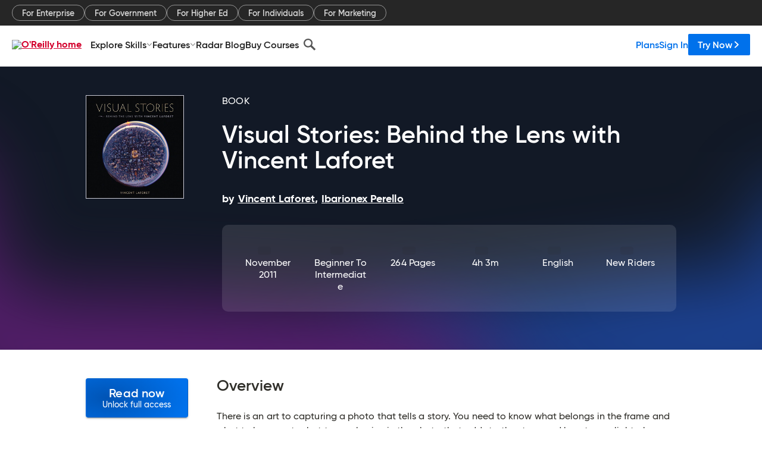

--- FILE ---
content_type: text/plain
request_url: https://c.6sc.co/?m=1
body_size: 3
content:
6suuid=152b341754bb0000f2f76969dc030000df3d3500

--- FILE ---
content_type: text/javascript; charset=utf-8
request_url: https://www.oreilly.com/library/view/dist/client-render.STKRXCD3.js
body_size: 82786
content:
import{$ as Wf,A as Vf,Aa as ds,B as xi,Ba as ps,C as Ti,Ca as hs,D as wi,Da as gs,E as Ai,Ea as ys,F as Xf,Fa as vs,G as D,Ga as tl,Ha as el,I as Da,Ia as zi,J as Qf,Ja as bs,L as Zf,N as re,Na as Ss,Pa as xs,Q as jf,Qa as Ts,Ra as ws,S as vr,Sa as As,T as Kf,Ta as _s,U as _i,Ua as zs,V as Jf,Va as Ds,Y as Ff,Z as If,_ as $f,a as Ef,aa as Pf,b as st,ba as ts,bb as Cs,c as _,ca as es,cb as Os,d as Mf,da as Pa,e as Nf,ea as Kt,eb as Es,f as Bf,fa as as,ga as ls,i as Rf,ia as ns,j as Wa,ja as cn,k as yi,ka as is,l as kf,m as vi,ma as os,n as Uf,o as Lf,oa as rs,p as Hf,pa as us,q as bi,r as Gf,ra as cs,s as me,sa as fs,t as Py,ta as ss,u as de,va as ms,w as Yf,x as Si,y as S,z as qf}from"./chunk-AAVWLZVP.js";import"./chunk-CZJO64HU.js";import"./chunk-IZQOVDKO.js";import{c as un,e as x}from"./chunk-DGJUBN33.js";var Ys=un(W=>{"use strict";function Tr(t,e){var a=t.length;t.push(e);t:for(;0<a;){var l=a-1>>>1,n=t[l];if(0<Di(n,e))t[l]=e,t[a]=n,a=l;else break t}}function pe(t){return t.length===0?null:t[0]}function Oi(t){if(t.length===0)return null;var e=t[0],a=t.pop();if(a!==e){t[0]=a;t:for(var l=0,n=t.length,i=n>>>1;l<i;){var o=2*(l+1)-1,r=t[o],u=o+1,c=t[u];if(0>Di(r,a))u<n&&0>Di(c,r)?(t[l]=c,t[u]=a,l=u):(t[l]=r,t[o]=a,l=o);else if(u<n&&0>Di(c,a))t[l]=c,t[u]=a,l=u;else break t}}return e}function Di(t,e){var a=t.sortIndex-e.sortIndex;return a!==0?a:t.id-e.id}W.unstable_now=void 0;typeof performance=="object"&&typeof performance.now=="function"?(Ms=performance,W.unstable_now=function(){return Ms.now()}):(br=Date,Ns=br.now(),W.unstable_now=function(){return br.now()-Ns});var Ms,br,Ns,Ae=[],Ke=[],t1=1,Jt=null,At=3,wr=!1,fn=!1,sn=!1,Ar=!1,ks=typeof setTimeout=="function"?setTimeout:null,Us=typeof clearTimeout=="function"?clearTimeout:null,Bs=typeof setImmediate<"u"?setImmediate:null;function Ci(t){for(var e=pe(Ke);e!==null;){if(e.callback===null)Oi(Ke);else if(e.startTime<=t)Oi(Ke),e.sortIndex=e.expirationTime,Tr(Ae,e);else break;e=pe(Ke)}}function _r(t){if(sn=!1,Ci(t),!fn)if(pe(Ae)!==null)fn=!0,ll||(ll=!0,al());else{var e=pe(Ke);e!==null&&zr(_r,e.startTime-t)}}var ll=!1,mn=-1,Ls=5,Hs=-1;function Gs(){return Ar?!0:!(W.unstable_now()-Hs<Ls)}function Sr(){if(Ar=!1,ll){var t=W.unstable_now();Hs=t;var e=!0;try{t:{fn=!1,sn&&(sn=!1,Us(mn),mn=-1),wr=!0;var a=At;try{e:{for(Ci(t),Jt=pe(Ae);Jt!==null&&!(Jt.expirationTime>t&&Gs());){var l=Jt.callback;if(typeof l=="function"){Jt.callback=null,At=Jt.priorityLevel;var n=l(Jt.expirationTime<=t);if(t=W.unstable_now(),typeof n=="function"){Jt.callback=n,Ci(t),e=!0;break e}Jt===pe(Ae)&&Oi(Ae),Ci(t)}else Oi(Ae);Jt=pe(Ae)}if(Jt!==null)e=!0;else{var i=pe(Ke);i!==null&&zr(_r,i.startTime-t),e=!1}}break t}finally{Jt=null,At=a,wr=!1}e=void 0}}finally{e?al():ll=!1}}}var al;typeof Bs=="function"?al=function(){Bs(Sr)}:typeof MessageChannel<"u"?(xr=new MessageChannel,Rs=xr.port2,xr.port1.onmessage=Sr,al=function(){Rs.postMessage(null)}):al=function(){ks(Sr,0)};var xr,Rs;function zr(t,e){mn=ks(function(){t(W.unstable_now())},e)}W.unstable_IdlePriority=5;W.unstable_ImmediatePriority=1;W.unstable_LowPriority=4;W.unstable_NormalPriority=3;W.unstable_Profiling=null;W.unstable_UserBlockingPriority=2;W.unstable_cancelCallback=function(t){t.callback=null};W.unstable_forceFrameRate=function(t){0>t||125<t?console.error("forceFrameRate takes a positive int between 0 and 125, forcing frame rates higher than 125 fps is not supported"):Ls=0<t?Math.floor(1e3/t):5};W.unstable_getCurrentPriorityLevel=function(){return At};W.unstable_next=function(t){switch(At){case 1:case 2:case 3:var e=3;break;default:e=At}var a=At;At=e;try{return t()}finally{At=a}};W.unstable_requestPaint=function(){Ar=!0};W.unstable_runWithPriority=function(t,e){switch(t){case 1:case 2:case 3:case 4:case 5:break;default:t=3}var a=At;At=t;try{return e()}finally{At=a}};W.unstable_scheduleCallback=function(t,e,a){var l=W.unstable_now();switch(typeof a=="object"&&a!==null?(a=a.delay,a=typeof a=="number"&&0<a?l+a:l):a=l,t){case 1:var n=-1;break;case 2:n=250;break;case 5:n=1073741823;break;case 4:n=1e4;break;default:n=5e3}return n=a+n,t={id:t1++,callback:e,priorityLevel:t,startTime:a,expirationTime:n,sortIndex:-1},a>l?(t.sortIndex=a,Tr(Ke,t),pe(Ae)===null&&t===pe(Ke)&&(sn?(Us(mn),mn=-1):sn=!0,zr(_r,a-l))):(t.sortIndex=n,Tr(Ae,t),fn||wr||(fn=!0,ll||(ll=!0,al()))),t};W.unstable_shouldYield=Gs;W.unstable_wrapCallback=function(t){var e=At;return function(){var a=At;At=e;try{return t.apply(this,arguments)}finally{At=a}}}});var Vs=un((_2,qs)=>{"use strict";qs.exports=Ys()});var th=un(er=>{"use strict";var dt=Vs(),pd=st(),e1=Nf();function v(t){var e="https://react.dev/errors/"+t;if(1<arguments.length){e+="?args[]="+encodeURIComponent(arguments[1]);for(var a=2;a<arguments.length;a++)e+="&args[]="+encodeURIComponent(arguments[a])}return"Minified React error #"+t+"; visit "+e+" for the full message or use the non-minified dev environment for full errors and additional helpful warnings."}function hd(t){return!(!t||t.nodeType!==1&&t.nodeType!==9&&t.nodeType!==11)}function Wn(t){var e=t,a=t;if(t.alternate)for(;e.return;)e=e.return;else{t=e;do e=t,(e.flags&4098)!==0&&(a=e.return),t=e.return;while(t)}return e.tag===3?a:null}function gd(t){if(t.tag===13){var e=t.memoizedState;if(e===null&&(t=t.alternate,t!==null&&(e=t.memoizedState)),e!==null)return e.dehydrated}return null}function yd(t){if(t.tag===31){var e=t.memoizedState;if(e===null&&(t=t.alternate,t!==null&&(e=t.memoizedState)),e!==null)return e.dehydrated}return null}function Xs(t){if(Wn(t)!==t)throw Error(v(188))}function a1(t){var e=t.alternate;if(!e){if(e=Wn(t),e===null)throw Error(v(188));return e!==t?null:t}for(var a=t,l=e;;){var n=a.return;if(n===null)break;var i=n.alternate;if(i===null){if(l=n.return,l!==null){a=l;continue}break}if(n.child===i.child){for(i=n.child;i;){if(i===a)return Xs(n),t;if(i===l)return Xs(n),e;i=i.sibling}throw Error(v(188))}if(a.return!==l.return)a=n,l=i;else{for(var o=!1,r=n.child;r;){if(r===a){o=!0,a=n,l=i;break}if(r===l){o=!0,l=n,a=i;break}r=r.sibling}if(!o){for(r=i.child;r;){if(r===a){o=!0,a=i,l=n;break}if(r===l){o=!0,l=i,a=n;break}r=r.sibling}if(!o)throw Error(v(189))}}if(a.alternate!==l)throw Error(v(190))}if(a.tag!==3)throw Error(v(188));return a.stateNode.current===a?t:e}function vd(t){var e=t.tag;if(e===5||e===26||e===27||e===6)return t;for(t=t.child;t!==null;){if(e=vd(t),e!==null)return e;t=t.sibling}return null}var $=Object.assign,l1=Symbol.for("react.element"),Ei=Symbol.for("react.transitional.element"),Sn=Symbol.for("react.portal"),cl=Symbol.for("react.fragment"),bd=Symbol.for("react.strict_mode"),ou=Symbol.for("react.profiler"),Sd=Symbol.for("react.consumer"),Ne=Symbol.for("react.context"),ec=Symbol.for("react.forward_ref"),ru=Symbol.for("react.suspense"),uu=Symbol.for("react.suspense_list"),ac=Symbol.for("react.memo"),Je=Symbol.for("react.lazy");Symbol.for("react.scope");var cu=Symbol.for("react.activity");Symbol.for("react.legacy_hidden");Symbol.for("react.tracing_marker");var n1=Symbol.for("react.memo_cache_sentinel");Symbol.for("react.view_transition");var Qs=Symbol.iterator;function dn(t){return t===null||typeof t!="object"?null:(t=Qs&&t[Qs]||t["@@iterator"],typeof t=="function"?t:null)}var i1=Symbol.for("react.client.reference");function fu(t){if(t==null)return null;if(typeof t=="function")return t.$$typeof===i1?null:t.displayName||t.name||null;if(typeof t=="string")return t;switch(t){case cl:return"Fragment";case ou:return"Profiler";case bd:return"StrictMode";case ru:return"Suspense";case uu:return"SuspenseList";case cu:return"Activity"}if(typeof t=="object")switch(t.$$typeof){case Sn:return"Portal";case Ne:return t.displayName||"Context";case Sd:return(t._context.displayName||"Context")+".Consumer";case ec:var e=t.render;return t=t.displayName,t||(t=e.displayName||e.name||"",t=t!==""?"ForwardRef("+t+")":"ForwardRef"),t;case ac:return e=t.displayName||null,e!==null?e:fu(t.type)||"Memo";case Je:e=t._payload,t=t._init;try{return fu(t(e))}catch{}}return null}var xn=Array.isArray,z=pd.__CLIENT_INTERNALS_DO_NOT_USE_OR_WARN_USERS_THEY_CANNOT_UPGRADE,Y=e1.__DOM_INTERNALS_DO_NOT_USE_OR_WARN_USERS_THEY_CANNOT_UPGRADE,Ba={pending:!1,data:null,method:null,action:null},su=[],fl=-1;function be(t){return{current:t}}function gt(t){0>fl||(t.current=su[fl],su[fl]=null,fl--)}function K(t,e){fl++,su[fl]=t.current,t.current=e}var ve=be(null),Hn=be(null),ia=be(null),co=be(null);function fo(t,e){switch(K(ia,e),K(Hn,t),K(ve,null),e.nodeType){case 9:case 11:t=(t=e.documentElement)&&(t=t.namespaceURI)?$m(t):0;break;default:if(t=e.tagName,e=e.namespaceURI)e=$m(e),t=Y0(e,t);else switch(t){case"svg":t=1;break;case"math":t=2;break;default:t=0}}gt(ve),K(ve,t)}function Cl(){gt(ve),gt(Hn),gt(ia)}function mu(t){t.memoizedState!==null&&K(co,t);var e=ve.current,a=Y0(e,t.type);e!==a&&(K(Hn,t),K(ve,a))}function so(t){Hn.current===t&&(gt(ve),gt(Hn)),co.current===t&&(gt(co),Fn._currentValue=Ba)}var Dr,Zs;function Oa(t){if(Dr===void 0)try{throw Error()}catch(a){var e=a.stack.trim().match(/\n( *(at )?)/);Dr=e&&e[1]||"",Zs=-1<a.stack.indexOf(`
    at`)?" (<anonymous>)":-1<a.stack.indexOf("@")?"@unknown:0:0":""}return`
`+Dr+t+Zs}var Cr=!1;function Or(t,e){if(!t||Cr)return"";Cr=!0;var a=Error.prepareStackTrace;Error.prepareStackTrace=void 0;try{var l={DetermineComponentFrameRoot:function(){try{if(e){var g=function(){throw Error()};if(Object.defineProperty(g.prototype,"props",{set:function(){throw Error()}}),typeof Reflect=="object"&&Reflect.construct){try{Reflect.construct(g,[])}catch(p){var s=p}Reflect.construct(t,[],g)}else{try{g.call()}catch(p){s=p}t.call(g.prototype)}}else{try{throw Error()}catch(p){s=p}(g=t())&&typeof g.catch=="function"&&g.catch(function(){})}}catch(p){if(p&&s&&typeof p.stack=="string")return[p.stack,s.stack]}return[null,null]}};l.DetermineComponentFrameRoot.displayName="DetermineComponentFrameRoot";var n=Object.getOwnPropertyDescriptor(l.DetermineComponentFrameRoot,"name");n&&n.configurable&&Object.defineProperty(l.DetermineComponentFrameRoot,"name",{value:"DetermineComponentFrameRoot"});var i=l.DetermineComponentFrameRoot(),o=i[0],r=i[1];if(o&&r){var u=o.split(`
`),c=r.split(`
`);for(n=l=0;l<u.length&&!u[l].includes("DetermineComponentFrameRoot");)l++;for(;n<c.length&&!c[n].includes("DetermineComponentFrameRoot");)n++;if(l===u.length||n===c.length)for(l=u.length-1,n=c.length-1;1<=l&&0<=n&&u[l]!==c[n];)n--;for(;1<=l&&0<=n;l--,n--)if(u[l]!==c[n]){if(l!==1||n!==1)do if(l--,n--,0>n||u[l]!==c[n]){var m=`
`+u[l].replace(" at new "," at ");return t.displayName&&m.includes("<anonymous>")&&(m=m.replace("<anonymous>",t.displayName)),m}while(1<=l&&0<=n);break}}}finally{Cr=!1,Error.prepareStackTrace=a}return(a=t?t.displayName||t.name:"")?Oa(a):""}function o1(t,e){switch(t.tag){case 26:case 27:case 5:return Oa(t.type);case 16:return Oa("Lazy");case 13:return t.child!==e&&e!==null?Oa("Suspense Fallback"):Oa("Suspense");case 19:return Oa("SuspenseList");case 0:case 15:return Or(t.type,!1);case 11:return Or(t.type.render,!1);case 1:return Or(t.type,!0);case 31:return Oa("Activity");default:return""}}function js(t){try{var e="",a=null;do e+=o1(t,a),a=t,t=t.return;while(t);return e}catch(l){return`
Error generating stack: `+l.message+`
`+l.stack}}var du=Object.prototype.hasOwnProperty,lc=dt.unstable_scheduleCallback,Er=dt.unstable_cancelCallback,r1=dt.unstable_shouldYield,u1=dt.unstable_requestPaint,qt=dt.unstable_now,c1=dt.unstable_getCurrentPriorityLevel,xd=dt.unstable_ImmediatePriority,Td=dt.unstable_UserBlockingPriority,mo=dt.unstable_NormalPriority,f1=dt.unstable_LowPriority,wd=dt.unstable_IdlePriority,s1=dt.log,m1=dt.unstable_setDisableYieldValue,Pn=null,Vt=null;function ta(t){if(typeof s1=="function"&&m1(t),Vt&&typeof Vt.setStrictMode=="function")try{Vt.setStrictMode(Pn,t)}catch{}}var Xt=Math.clz32?Math.clz32:h1,d1=Math.log,p1=Math.LN2;function h1(t){return t>>>=0,t===0?32:31-(d1(t)/p1|0)|0}var Mi=256,Ni=262144,Bi=4194304;function Ea(t){var e=t&42;if(e!==0)return e;switch(t&-t){case 1:return 1;case 2:return 2;case 4:return 4;case 8:return 8;case 16:return 16;case 32:return 32;case 64:return 64;case 128:return 128;case 256:case 512:case 1024:case 2048:case 4096:case 8192:case 16384:case 32768:case 65536:case 131072:return t&261888;case 262144:case 524288:case 1048576:case 2097152:return t&3932160;case 4194304:case 8388608:case 16777216:case 33554432:return t&62914560;case 67108864:return 67108864;case 134217728:return 134217728;case 268435456:return 268435456;case 536870912:return 536870912;case 1073741824:return 0;default:return t}}function Go(t,e,a){var l=t.pendingLanes;if(l===0)return 0;var n=0,i=t.suspendedLanes,o=t.pingedLanes;t=t.warmLanes;var r=l&134217727;return r!==0?(l=r&~i,l!==0?n=Ea(l):(o&=r,o!==0?n=Ea(o):a||(a=r&~t,a!==0&&(n=Ea(a))))):(r=l&~i,r!==0?n=Ea(r):o!==0?n=Ea(o):a||(a=l&~t,a!==0&&(n=Ea(a)))),n===0?0:e!==0&&e!==n&&(e&i)===0&&(i=n&-n,a=e&-e,i>=a||i===32&&(a&4194048)!==0)?e:n}function ti(t,e){return(t.pendingLanes&~(t.suspendedLanes&~t.pingedLanes)&e)===0}function g1(t,e){switch(t){case 1:case 2:case 4:case 8:case 64:return e+250;case 16:case 32:case 128:case 256:case 512:case 1024:case 2048:case 4096:case 8192:case 16384:case 32768:case 65536:case 131072:case 262144:case 524288:case 1048576:case 2097152:return e+5e3;case 4194304:case 8388608:case 16777216:case 33554432:return-1;case 67108864:case 134217728:case 268435456:case 536870912:case 1073741824:return-1;default:return-1}}function Ad(){var t=Bi;return Bi<<=1,(Bi&62914560)===0&&(Bi=4194304),t}function Mr(t){for(var e=[],a=0;31>a;a++)e.push(t);return e}function ei(t,e){t.pendingLanes|=e,e!==268435456&&(t.suspendedLanes=0,t.pingedLanes=0,t.warmLanes=0)}function y1(t,e,a,l,n,i){var o=t.pendingLanes;t.pendingLanes=a,t.suspendedLanes=0,t.pingedLanes=0,t.warmLanes=0,t.expiredLanes&=a,t.entangledLanes&=a,t.errorRecoveryDisabledLanes&=a,t.shellSuspendCounter=0;var r=t.entanglements,u=t.expirationTimes,c=t.hiddenUpdates;for(a=o&~a;0<a;){var m=31-Xt(a),g=1<<m;r[m]=0,u[m]=-1;var s=c[m];if(s!==null)for(c[m]=null,m=0;m<s.length;m++){var p=s[m];p!==null&&(p.lane&=-536870913)}a&=~g}l!==0&&_d(t,l,0),i!==0&&n===0&&t.tag!==0&&(t.suspendedLanes|=i&~(o&~e))}function _d(t,e,a){t.pendingLanes|=e,t.suspendedLanes&=~e;var l=31-Xt(e);t.entangledLanes|=e,t.entanglements[l]=t.entanglements[l]|1073741824|a&261930}function zd(t,e){var a=t.entangledLanes|=e;for(t=t.entanglements;a;){var l=31-Xt(a),n=1<<l;n&e|t[l]&e&&(t[l]|=e),a&=~n}}function Dd(t,e){var a=e&-e;return a=(a&42)!==0?1:nc(a),(a&(t.suspendedLanes|e))!==0?0:a}function nc(t){switch(t){case 2:t=1;break;case 8:t=4;break;case 32:t=16;break;case 256:case 512:case 1024:case 2048:case 4096:case 8192:case 16384:case 32768:case 65536:case 131072:case 262144:case 524288:case 1048576:case 2097152:case 4194304:case 8388608:case 16777216:case 33554432:t=128;break;case 268435456:t=134217728;break;default:t=0}return t}function ic(t){return t&=-t,2<t?8<t?(t&134217727)!==0?32:268435456:8:2}function Cd(){var t=Y.p;return t!==0?t:(t=window.event,t===void 0?32:$0(t.type))}function Ks(t,e){var a=Y.p;try{return Y.p=t,e()}finally{Y.p=a}}var va=Math.random().toString(36).slice(2),bt="__reactFiber$"+va,Bt="__reactProps$"+va,Gl="__reactContainer$"+va,pu="__reactEvents$"+va,v1="__reactListeners$"+va,b1="__reactHandles$"+va,Js="__reactResources$"+va,ai="__reactMarker$"+va;function oc(t){delete t[bt],delete t[Bt],delete t[pu],delete t[v1],delete t[b1]}function sl(t){var e=t[bt];if(e)return e;for(var a=t.parentNode;a;){if(e=a[Gl]||a[bt]){if(a=e.alternate,e.child!==null||a!==null&&a.child!==null)for(t=ad(t);t!==null;){if(a=t[bt])return a;t=ad(t)}return e}t=a,a=t.parentNode}return null}function Yl(t){if(t=t[bt]||t[Gl]){var e=t.tag;if(e===5||e===6||e===13||e===31||e===26||e===27||e===3)return t}return null}function Tn(t){var e=t.tag;if(e===5||e===26||e===27||e===6)return t.stateNode;throw Error(v(33))}function xl(t){var e=t[Js];return e||(e=t[Js]={hoistableStyles:new Map,hoistableScripts:new Map}),e}function ht(t){t[ai]=!0}var Od=new Set,Ed={};function Xa(t,e){Ol(t,e),Ol(t+"Capture",e)}function Ol(t,e){for(Ed[t]=e,t=0;t<e.length;t++)Od.add(e[t])}var S1=RegExp("^[:A-Z_a-z\\u00C0-\\u00D6\\u00D8-\\u00F6\\u00F8-\\u02FF\\u0370-\\u037D\\u037F-\\u1FFF\\u200C-\\u200D\\u2070-\\u218F\\u2C00-\\u2FEF\\u3001-\\uD7FF\\uF900-\\uFDCF\\uFDF0-\\uFFFD][:A-Z_a-z\\u00C0-\\u00D6\\u00D8-\\u00F6\\u00F8-\\u02FF\\u0370-\\u037D\\u037F-\\u1FFF\\u200C-\\u200D\\u2070-\\u218F\\u2C00-\\u2FEF\\u3001-\\uD7FF\\uF900-\\uFDCF\\uFDF0-\\uFFFD\\-.0-9\\u00B7\\u0300-\\u036F\\u203F-\\u2040]*$"),Fs={},Is={};function x1(t){return du.call(Is,t)?!0:du.call(Fs,t)?!1:S1.test(t)?Is[t]=!0:(Fs[t]=!0,!1)}function Ji(t,e,a){if(x1(e))if(a===null)t.removeAttribute(e);else{switch(typeof a){case"undefined":case"function":case"symbol":t.removeAttribute(e);return;case"boolean":var l=e.toLowerCase().slice(0,5);if(l!=="data-"&&l!=="aria-"){t.removeAttribute(e);return}}t.setAttribute(e,""+a)}}function Ri(t,e,a){if(a===null)t.removeAttribute(e);else{switch(typeof a){case"undefined":case"function":case"symbol":case"boolean":t.removeAttribute(e);return}t.setAttribute(e,""+a)}}function _e(t,e,a,l){if(l===null)t.removeAttribute(a);else{switch(typeof l){case"undefined":case"function":case"symbol":case"boolean":t.removeAttribute(a);return}t.setAttributeNS(e,a,""+l)}}function It(t){switch(typeof t){case"bigint":case"boolean":case"number":case"string":case"undefined":return t;case"object":return t;default:return""}}function Md(t){var e=t.type;return(t=t.nodeName)&&t.toLowerCase()==="input"&&(e==="checkbox"||e==="radio")}function T1(t,e,a){var l=Object.getOwnPropertyDescriptor(t.constructor.prototype,e);if(!t.hasOwnProperty(e)&&typeof l<"u"&&typeof l.get=="function"&&typeof l.set=="function"){var n=l.get,i=l.set;return Object.defineProperty(t,e,{configurable:!0,get:function(){return n.call(this)},set:function(o){a=""+o,i.call(this,o)}}),Object.defineProperty(t,e,{enumerable:l.enumerable}),{getValue:function(){return a},setValue:function(o){a=""+o},stopTracking:function(){t._valueTracker=null,delete t[e]}}}}function hu(t){if(!t._valueTracker){var e=Md(t)?"checked":"value";t._valueTracker=T1(t,e,""+t[e])}}function Nd(t){if(!t)return!1;var e=t._valueTracker;if(!e)return!0;var a=e.getValue(),l="";return t&&(l=Md(t)?t.checked?"true":"false":t.value),t=l,t!==a?(e.setValue(t),!0):!1}function po(t){if(t=t||(typeof document<"u"?document:void 0),typeof t>"u")return null;try{return t.activeElement||t.body}catch{return t.body}}var w1=/[\n"\\]/g;function Pt(t){return t.replace(w1,function(e){return"\\"+e.charCodeAt(0).toString(16)+" "})}function gu(t,e,a,l,n,i,o,r){t.name="",o!=null&&typeof o!="function"&&typeof o!="symbol"&&typeof o!="boolean"?t.type=o:t.removeAttribute("type"),e!=null?o==="number"?(e===0&&t.value===""||t.value!=e)&&(t.value=""+It(e)):t.value!==""+It(e)&&(t.value=""+It(e)):o!=="submit"&&o!=="reset"||t.removeAttribute("value"),e!=null?yu(t,o,It(e)):a!=null?yu(t,o,It(a)):l!=null&&t.removeAttribute("value"),n==null&&i!=null&&(t.defaultChecked=!!i),n!=null&&(t.checked=n&&typeof n!="function"&&typeof n!="symbol"),r!=null&&typeof r!="function"&&typeof r!="symbol"&&typeof r!="boolean"?t.name=""+It(r):t.removeAttribute("name")}function Bd(t,e,a,l,n,i,o,r){if(i!=null&&typeof i!="function"&&typeof i!="symbol"&&typeof i!="boolean"&&(t.type=i),e!=null||a!=null){if(!(i!=="submit"&&i!=="reset"||e!=null)){hu(t);return}a=a!=null?""+It(a):"",e=e!=null?""+It(e):a,r||e===t.value||(t.value=e),t.defaultValue=e}l=l??n,l=typeof l!="function"&&typeof l!="symbol"&&!!l,t.checked=r?t.checked:!!l,t.defaultChecked=!!l,o!=null&&typeof o!="function"&&typeof o!="symbol"&&typeof o!="boolean"&&(t.name=o),hu(t)}function yu(t,e,a){e==="number"&&po(t.ownerDocument)===t||t.defaultValue===""+a||(t.defaultValue=""+a)}function Tl(t,e,a,l){if(t=t.options,e){e={};for(var n=0;n<a.length;n++)e["$"+a[n]]=!0;for(a=0;a<t.length;a++)n=e.hasOwnProperty("$"+t[a].value),t[a].selected!==n&&(t[a].selected=n),n&&l&&(t[a].defaultSelected=!0)}else{for(a=""+It(a),e=null,n=0;n<t.length;n++){if(t[n].value===a){t[n].selected=!0,l&&(t[n].defaultSelected=!0);return}e!==null||t[n].disabled||(e=t[n])}e!==null&&(e.selected=!0)}}function Rd(t,e,a){if(e!=null&&(e=""+It(e),e!==t.value&&(t.value=e),a==null)){t.defaultValue!==e&&(t.defaultValue=e);return}t.defaultValue=a!=null?""+It(a):""}function kd(t,e,a,l){if(e==null){if(l!=null){if(a!=null)throw Error(v(92));if(xn(l)){if(1<l.length)throw Error(v(93));l=l[0]}a=l}a==null&&(a=""),e=a}a=It(e),t.defaultValue=a,l=t.textContent,l===a&&l!==""&&l!==null&&(t.value=l),hu(t)}function El(t,e){if(e){var a=t.firstChild;if(a&&a===t.lastChild&&a.nodeType===3){a.nodeValue=e;return}}t.textContent=e}var A1=new Set("animationIterationCount aspectRatio borderImageOutset borderImageSlice borderImageWidth boxFlex boxFlexGroup boxOrdinalGroup columnCount columns flex flexGrow flexPositive flexShrink flexNegative flexOrder gridArea gridRow gridRowEnd gridRowSpan gridRowStart gridColumn gridColumnEnd gridColumnSpan gridColumnStart fontWeight lineClamp lineHeight opacity order orphans scale tabSize widows zIndex zoom fillOpacity floodOpacity stopOpacity strokeDasharray strokeDashoffset strokeMiterlimit strokeOpacity strokeWidth MozAnimationIterationCount MozBoxFlex MozBoxFlexGroup MozLineClamp msAnimationIterationCount msFlex msZoom msFlexGrow msFlexNegative msFlexOrder msFlexPositive msFlexShrink msGridColumn msGridColumnSpan msGridRow msGridRowSpan WebkitAnimationIterationCount WebkitBoxFlex WebKitBoxFlexGroup WebkitBoxOrdinalGroup WebkitColumnCount WebkitColumns WebkitFlex WebkitFlexGrow WebkitFlexPositive WebkitFlexShrink WebkitLineClamp".split(" "));function $s(t,e,a){var l=e.indexOf("--")===0;a==null||typeof a=="boolean"||a===""?l?t.setProperty(e,""):e==="float"?t.cssFloat="":t[e]="":l?t.setProperty(e,a):typeof a!="number"||a===0||A1.has(e)?e==="float"?t.cssFloat=a:t[e]=(""+a).trim():t[e]=a+"px"}function Ud(t,e,a){if(e!=null&&typeof e!="object")throw Error(v(62));if(t=t.style,a!=null){for(var l in a)!a.hasOwnProperty(l)||e!=null&&e.hasOwnProperty(l)||(l.indexOf("--")===0?t.setProperty(l,""):l==="float"?t.cssFloat="":t[l]="");for(var n in e)l=e[n],e.hasOwnProperty(n)&&a[n]!==l&&$s(t,n,l)}else for(var i in e)e.hasOwnProperty(i)&&$s(t,i,e[i])}function rc(t){if(t.indexOf("-")===-1)return!1;switch(t){case"annotation-xml":case"color-profile":case"font-face":case"font-face-src":case"font-face-uri":case"font-face-format":case"font-face-name":case"missing-glyph":return!1;default:return!0}}var _1=new Map([["acceptCharset","accept-charset"],["htmlFor","for"],["httpEquiv","http-equiv"],["crossOrigin","crossorigin"],["accentHeight","accent-height"],["alignmentBaseline","alignment-baseline"],["arabicForm","arabic-form"],["baselineShift","baseline-shift"],["capHeight","cap-height"],["clipPath","clip-path"],["clipRule","clip-rule"],["colorInterpolation","color-interpolation"],["colorInterpolationFilters","color-interpolation-filters"],["colorProfile","color-profile"],["colorRendering","color-rendering"],["dominantBaseline","dominant-baseline"],["enableBackground","enable-background"],["fillOpacity","fill-opacity"],["fillRule","fill-rule"],["floodColor","flood-color"],["floodOpacity","flood-opacity"],["fontFamily","font-family"],["fontSize","font-size"],["fontSizeAdjust","font-size-adjust"],["fontStretch","font-stretch"],["fontStyle","font-style"],["fontVariant","font-variant"],["fontWeight","font-weight"],["glyphName","glyph-name"],["glyphOrientationHorizontal","glyph-orientation-horizontal"],["glyphOrientationVertical","glyph-orientation-vertical"],["horizAdvX","horiz-adv-x"],["horizOriginX","horiz-origin-x"],["imageRendering","image-rendering"],["letterSpacing","letter-spacing"],["lightingColor","lighting-color"],["markerEnd","marker-end"],["markerMid","marker-mid"],["markerStart","marker-start"],["overlinePosition","overline-position"],["overlineThickness","overline-thickness"],["paintOrder","paint-order"],["panose-1","panose-1"],["pointerEvents","pointer-events"],["renderingIntent","rendering-intent"],["shapeRendering","shape-rendering"],["stopColor","stop-color"],["stopOpacity","stop-opacity"],["strikethroughPosition","strikethrough-position"],["strikethroughThickness","strikethrough-thickness"],["strokeDasharray","stroke-dasharray"],["strokeDashoffset","stroke-dashoffset"],["strokeLinecap","stroke-linecap"],["strokeLinejoin","stroke-linejoin"],["strokeMiterlimit","stroke-miterlimit"],["strokeOpacity","stroke-opacity"],["strokeWidth","stroke-width"],["textAnchor","text-anchor"],["textDecoration","text-decoration"],["textRendering","text-rendering"],["transformOrigin","transform-origin"],["underlinePosition","underline-position"],["underlineThickness","underline-thickness"],["unicodeBidi","unicode-bidi"],["unicodeRange","unicode-range"],["unitsPerEm","units-per-em"],["vAlphabetic","v-alphabetic"],["vHanging","v-hanging"],["vIdeographic","v-ideographic"],["vMathematical","v-mathematical"],["vectorEffect","vector-effect"],["vertAdvY","vert-adv-y"],["vertOriginX","vert-origin-x"],["vertOriginY","vert-origin-y"],["wordSpacing","word-spacing"],["writingMode","writing-mode"],["xmlnsXlink","xmlns:xlink"],["xHeight","x-height"]]),z1=/^[\u0000-\u001F ]*j[\r\n\t]*a[\r\n\t]*v[\r\n\t]*a[\r\n\t]*s[\r\n\t]*c[\r\n\t]*r[\r\n\t]*i[\r\n\t]*p[\r\n\t]*t[\r\n\t]*:/i;function Fi(t){return z1.test(""+t)?"javascript:throw new Error('React has blocked a javascript: URL as a security precaution.')":t}function Be(){}var vu=null;function uc(t){return t=t.target||t.srcElement||window,t.correspondingUseElement&&(t=t.correspondingUseElement),t.nodeType===3?t.parentNode:t}var ml=null,wl=null;function Ws(t){var e=Yl(t);if(e&&(t=e.stateNode)){var a=t[Bt]||null;t:switch(t=e.stateNode,e.type){case"input":if(gu(t,a.value,a.defaultValue,a.defaultValue,a.checked,a.defaultChecked,a.type,a.name),e=a.name,a.type==="radio"&&e!=null){for(a=t;a.parentNode;)a=a.parentNode;for(a=a.querySelectorAll('input[name="'+Pt(""+e)+'"][type="radio"]'),e=0;e<a.length;e++){var l=a[e];if(l!==t&&l.form===t.form){var n=l[Bt]||null;if(!n)throw Error(v(90));gu(l,n.value,n.defaultValue,n.defaultValue,n.checked,n.defaultChecked,n.type,n.name)}}for(e=0;e<a.length;e++)l=a[e],l.form===t.form&&Nd(l)}break t;case"textarea":Rd(t,a.value,a.defaultValue);break t;case"select":e=a.value,e!=null&&Tl(t,!!a.multiple,e,!1)}}}var Nr=!1;function Ld(t,e,a){if(Nr)return t(e,a);Nr=!0;try{var l=t(e);return l}finally{if(Nr=!1,(ml!==null||wl!==null)&&($o(),ml&&(e=ml,t=wl,wl=ml=null,Ws(e),t)))for(e=0;e<t.length;e++)Ws(t[e])}}function Gn(t,e){var a=t.stateNode;if(a===null)return null;var l=a[Bt]||null;if(l===null)return null;a=l[e];t:switch(e){case"onClick":case"onClickCapture":case"onDoubleClick":case"onDoubleClickCapture":case"onMouseDown":case"onMouseDownCapture":case"onMouseMove":case"onMouseMoveCapture":case"onMouseUp":case"onMouseUpCapture":case"onMouseEnter":(l=!l.disabled)||(t=t.type,l=!(t==="button"||t==="input"||t==="select"||t==="textarea")),t=!l;break t;default:t=!1}if(t)return null;if(a&&typeof a!="function")throw Error(v(231,e,typeof a));return a}var He=!(typeof window>"u"||typeof window.document>"u"||typeof window.document.createElement>"u"),bu=!1;if(He)try{nl={},Object.defineProperty(nl,"passive",{get:function(){bu=!0}}),window.addEventListener("test",nl,nl),window.removeEventListener("test",nl,nl)}catch{bu=!1}var nl,ea=null,cc=null,Ii=null;function Hd(){if(Ii)return Ii;var t,e=cc,a=e.length,l,n="value"in ea?ea.value:ea.textContent,i=n.length;for(t=0;t<a&&e[t]===n[t];t++);var o=a-t;for(l=1;l<=o&&e[a-l]===n[i-l];l++);return Ii=n.slice(t,1<l?1-l:void 0)}function $i(t){var e=t.keyCode;return"charCode"in t?(t=t.charCode,t===0&&e===13&&(t=13)):t=e,t===10&&(t=13),32<=t||t===13?t:0}function ki(){return!0}function Ps(){return!1}function Rt(t){function e(a,l,n,i,o){this._reactName=a,this._targetInst=n,this.type=l,this.nativeEvent=i,this.target=o,this.currentTarget=null;for(var r in t)t.hasOwnProperty(r)&&(a=t[r],this[r]=a?a(i):i[r]);return this.isDefaultPrevented=(i.defaultPrevented!=null?i.defaultPrevented:i.returnValue===!1)?ki:Ps,this.isPropagationStopped=Ps,this}return $(e.prototype,{preventDefault:function(){this.defaultPrevented=!0;var a=this.nativeEvent;a&&(a.preventDefault?a.preventDefault():typeof a.returnValue!="unknown"&&(a.returnValue=!1),this.isDefaultPrevented=ki)},stopPropagation:function(){var a=this.nativeEvent;a&&(a.stopPropagation?a.stopPropagation():typeof a.cancelBubble!="unknown"&&(a.cancelBubble=!0),this.isPropagationStopped=ki)},persist:function(){},isPersistent:ki}),e}var Qa={eventPhase:0,bubbles:0,cancelable:0,timeStamp:function(t){return t.timeStamp||Date.now()},defaultPrevented:0,isTrusted:0},Yo=Rt(Qa),li=$({},Qa,{view:0,detail:0}),D1=Rt(li),Br,Rr,pn,qo=$({},li,{screenX:0,screenY:0,clientX:0,clientY:0,pageX:0,pageY:0,ctrlKey:0,shiftKey:0,altKey:0,metaKey:0,getModifierState:fc,button:0,buttons:0,relatedTarget:function(t){return t.relatedTarget===void 0?t.fromElement===t.srcElement?t.toElement:t.fromElement:t.relatedTarget},movementX:function(t){return"movementX"in t?t.movementX:(t!==pn&&(pn&&t.type==="mousemove"?(Br=t.screenX-pn.screenX,Rr=t.screenY-pn.screenY):Rr=Br=0,pn=t),Br)},movementY:function(t){return"movementY"in t?t.movementY:Rr}}),tm=Rt(qo),C1=$({},qo,{dataTransfer:0}),O1=Rt(C1),E1=$({},li,{relatedTarget:0}),kr=Rt(E1),M1=$({},Qa,{animationName:0,elapsedTime:0,pseudoElement:0}),N1=Rt(M1),B1=$({},Qa,{clipboardData:function(t){return"clipboardData"in t?t.clipboardData:window.clipboardData}}),R1=Rt(B1),k1=$({},Qa,{data:0}),em=Rt(k1),U1={Esc:"Escape",Spacebar:" ",Left:"ArrowLeft",Up:"ArrowUp",Right:"ArrowRight",Down:"ArrowDown",Del:"Delete",Win:"OS",Menu:"ContextMenu",Apps:"ContextMenu",Scroll:"ScrollLock",MozPrintableKey:"Unidentified"},L1={8:"Backspace",9:"Tab",12:"Clear",13:"Enter",16:"Shift",17:"Control",18:"Alt",19:"Pause",20:"CapsLock",27:"Escape",32:" ",33:"PageUp",34:"PageDown",35:"End",36:"Home",37:"ArrowLeft",38:"ArrowUp",39:"ArrowRight",40:"ArrowDown",45:"Insert",46:"Delete",112:"F1",113:"F2",114:"F3",115:"F4",116:"F5",117:"F6",118:"F7",119:"F8",120:"F9",121:"F10",122:"F11",123:"F12",144:"NumLock",145:"ScrollLock",224:"Meta"},H1={Alt:"altKey",Control:"ctrlKey",Meta:"metaKey",Shift:"shiftKey"};function G1(t){var e=this.nativeEvent;return e.getModifierState?e.getModifierState(t):(t=H1[t])?!!e[t]:!1}function fc(){return G1}var Y1=$({},li,{key:function(t){if(t.key){var e=U1[t.key]||t.key;if(e!=="Unidentified")return e}return t.type==="keypress"?(t=$i(t),t===13?"Enter":String.fromCharCode(t)):t.type==="keydown"||t.type==="keyup"?L1[t.keyCode]||"Unidentified":""},code:0,location:0,ctrlKey:0,shiftKey:0,altKey:0,metaKey:0,repeat:0,locale:0,getModifierState:fc,charCode:function(t){return t.type==="keypress"?$i(t):0},keyCode:function(t){return t.type==="keydown"||t.type==="keyup"?t.keyCode:0},which:function(t){return t.type==="keypress"?$i(t):t.type==="keydown"||t.type==="keyup"?t.keyCode:0}}),q1=Rt(Y1),V1=$({},qo,{pointerId:0,width:0,height:0,pressure:0,tangentialPressure:0,tiltX:0,tiltY:0,twist:0,pointerType:0,isPrimary:0}),am=Rt(V1),X1=$({},li,{touches:0,targetTouches:0,changedTouches:0,altKey:0,metaKey:0,ctrlKey:0,shiftKey:0,getModifierState:fc}),Q1=Rt(X1),Z1=$({},Qa,{propertyName:0,elapsedTime:0,pseudoElement:0}),j1=Rt(Z1),K1=$({},qo,{deltaX:function(t){return"deltaX"in t?t.deltaX:"wheelDeltaX"in t?-t.wheelDeltaX:0},deltaY:function(t){return"deltaY"in t?t.deltaY:"wheelDeltaY"in t?-t.wheelDeltaY:"wheelDelta"in t?-t.wheelDelta:0},deltaZ:0,deltaMode:0}),J1=Rt(K1),F1=$({},Qa,{newState:0,oldState:0}),I1=Rt(F1),$1=[9,13,27,32],sc=He&&"CompositionEvent"in window,_n=null;He&&"documentMode"in document&&(_n=document.documentMode);var W1=He&&"TextEvent"in window&&!_n,Gd=He&&(!sc||_n&&8<_n&&11>=_n),lm=" ",nm=!1;function Yd(t,e){switch(t){case"keyup":return $1.indexOf(e.keyCode)!==-1;case"keydown":return e.keyCode!==229;case"keypress":case"mousedown":case"focusout":return!0;default:return!1}}function qd(t){return t=t.detail,typeof t=="object"&&"data"in t?t.data:null}var dl=!1;function P1(t,e){switch(t){case"compositionend":return qd(e);case"keypress":return e.which!==32?null:(nm=!0,lm);case"textInput":return t=e.data,t===lm&&nm?null:t;default:return null}}function tv(t,e){if(dl)return t==="compositionend"||!sc&&Yd(t,e)?(t=Hd(),Ii=cc=ea=null,dl=!1,t):null;switch(t){case"paste":return null;case"keypress":if(!(e.ctrlKey||e.altKey||e.metaKey)||e.ctrlKey&&e.altKey){if(e.char&&1<e.char.length)return e.char;if(e.which)return String.fromCharCode(e.which)}return null;case"compositionend":return Gd&&e.locale!=="ko"?null:e.data;default:return null}}var ev={color:!0,date:!0,datetime:!0,"datetime-local":!0,email:!0,month:!0,number:!0,password:!0,range:!0,search:!0,tel:!0,text:!0,time:!0,url:!0,week:!0};function im(t){var e=t&&t.nodeName&&t.nodeName.toLowerCase();return e==="input"?!!ev[t.type]:e==="textarea"}function Vd(t,e,a,l){ml?wl?wl.push(l):wl=[l]:ml=l,e=No(e,"onChange"),0<e.length&&(a=new Yo("onChange","change",null,a,l),t.push({event:a,listeners:e}))}var zn=null,Yn=null;function av(t){L0(t,0)}function Vo(t){var e=Tn(t);if(Nd(e))return t}function om(t,e){if(t==="change")return e}var Xd=!1;He&&(He?(Li="oninput"in document,Li||(Ur=document.createElement("div"),Ur.setAttribute("oninput","return;"),Li=typeof Ur.oninput=="function"),Ui=Li):Ui=!1,Xd=Ui&&(!document.documentMode||9<document.documentMode));var Ui,Li,Ur;function rm(){zn&&(zn.detachEvent("onpropertychange",Qd),Yn=zn=null)}function Qd(t){if(t.propertyName==="value"&&Vo(Yn)){var e=[];Vd(e,Yn,t,uc(t)),Ld(av,e)}}function lv(t,e,a){t==="focusin"?(rm(),zn=e,Yn=a,zn.attachEvent("onpropertychange",Qd)):t==="focusout"&&rm()}function nv(t){if(t==="selectionchange"||t==="keyup"||t==="keydown")return Vo(Yn)}function iv(t,e){if(t==="click")return Vo(e)}function ov(t,e){if(t==="input"||t==="change")return Vo(e)}function rv(t,e){return t===e&&(t!==0||1/t===1/e)||t!==t&&e!==e}var Zt=typeof Object.is=="function"?Object.is:rv;function qn(t,e){if(Zt(t,e))return!0;if(typeof t!="object"||t===null||typeof e!="object"||e===null)return!1;var a=Object.keys(t),l=Object.keys(e);if(a.length!==l.length)return!1;for(l=0;l<a.length;l++){var n=a[l];if(!du.call(e,n)||!Zt(t[n],e[n]))return!1}return!0}function um(t){for(;t&&t.firstChild;)t=t.firstChild;return t}function cm(t,e){var a=um(t);t=0;for(var l;a;){if(a.nodeType===3){if(l=t+a.textContent.length,t<=e&&l>=e)return{node:a,offset:e-t};t=l}t:{for(;a;){if(a.nextSibling){a=a.nextSibling;break t}a=a.parentNode}a=void 0}a=um(a)}}function Zd(t,e){return t&&e?t===e?!0:t&&t.nodeType===3?!1:e&&e.nodeType===3?Zd(t,e.parentNode):"contains"in t?t.contains(e):t.compareDocumentPosition?!!(t.compareDocumentPosition(e)&16):!1:!1}function jd(t){t=t!=null&&t.ownerDocument!=null&&t.ownerDocument.defaultView!=null?t.ownerDocument.defaultView:window;for(var e=po(t.document);e instanceof t.HTMLIFrameElement;){try{var a=typeof e.contentWindow.location.href=="string"}catch{a=!1}if(a)t=e.contentWindow;else break;e=po(t.document)}return e}function mc(t){var e=t&&t.nodeName&&t.nodeName.toLowerCase();return e&&(e==="input"&&(t.type==="text"||t.type==="search"||t.type==="tel"||t.type==="url"||t.type==="password")||e==="textarea"||t.contentEditable==="true")}var uv=He&&"documentMode"in document&&11>=document.documentMode,pl=null,Su=null,Dn=null,xu=!1;function fm(t,e,a){var l=a.window===a?a.document:a.nodeType===9?a:a.ownerDocument;xu||pl==null||pl!==po(l)||(l=pl,"selectionStart"in l&&mc(l)?l={start:l.selectionStart,end:l.selectionEnd}:(l=(l.ownerDocument&&l.ownerDocument.defaultView||window).getSelection(),l={anchorNode:l.anchorNode,anchorOffset:l.anchorOffset,focusNode:l.focusNode,focusOffset:l.focusOffset}),Dn&&qn(Dn,l)||(Dn=l,l=No(Su,"onSelect"),0<l.length&&(e=new Yo("onSelect","select",null,e,a),t.push({event:e,listeners:l}),e.target=pl)))}function Ca(t,e){var a={};return a[t.toLowerCase()]=e.toLowerCase(),a["Webkit"+t]="webkit"+e,a["Moz"+t]="moz"+e,a}var hl={animationend:Ca("Animation","AnimationEnd"),animationiteration:Ca("Animation","AnimationIteration"),animationstart:Ca("Animation","AnimationStart"),transitionrun:Ca("Transition","TransitionRun"),transitionstart:Ca("Transition","TransitionStart"),transitioncancel:Ca("Transition","TransitionCancel"),transitionend:Ca("Transition","TransitionEnd")},Lr={},Kd={};He&&(Kd=document.createElement("div").style,"AnimationEvent"in window||(delete hl.animationend.animation,delete hl.animationiteration.animation,delete hl.animationstart.animation),"TransitionEvent"in window||delete hl.transitionend.transition);function Za(t){if(Lr[t])return Lr[t];if(!hl[t])return t;var e=hl[t],a;for(a in e)if(e.hasOwnProperty(a)&&a in Kd)return Lr[t]=e[a];return t}var Jd=Za("animationend"),Fd=Za("animationiteration"),Id=Za("animationstart"),cv=Za("transitionrun"),fv=Za("transitionstart"),sv=Za("transitioncancel"),$d=Za("transitionend"),Wd=new Map,Tu="abort auxClick beforeToggle cancel canPlay canPlayThrough click close contextMenu copy cut drag dragEnd dragEnter dragExit dragLeave dragOver dragStart drop durationChange emptied encrypted ended error gotPointerCapture input invalid keyDown keyPress keyUp load loadedData loadedMetadata loadStart lostPointerCapture mouseDown mouseMove mouseOut mouseOver mouseUp paste pause play playing pointerCancel pointerDown pointerMove pointerOut pointerOver pointerUp progress rateChange reset resize seeked seeking stalled submit suspend timeUpdate touchCancel touchEnd touchStart volumeChange scroll toggle touchMove waiting wheel".split(" ");Tu.push("scrollEnd");function fe(t,e){Wd.set(t,e),Xa(e,[t])}var ho=typeof reportError=="function"?reportError:function(t){if(typeof window=="object"&&typeof window.ErrorEvent=="function"){var e=new window.ErrorEvent("error",{bubbles:!0,cancelable:!0,message:typeof t=="object"&&t!==null&&typeof t.message=="string"?String(t.message):String(t),error:t});if(!window.dispatchEvent(e))return}else if(typeof process=="object"&&typeof process.emit=="function"){process.emit("uncaughtException",t);return}console.error(t)},Ft=[],gl=0,dc=0;function Xo(){for(var t=gl,e=dc=gl=0;e<t;){var a=Ft[e];Ft[e++]=null;var l=Ft[e];Ft[e++]=null;var n=Ft[e];Ft[e++]=null;var i=Ft[e];if(Ft[e++]=null,l!==null&&n!==null){var o=l.pending;o===null?n.next=n:(n.next=o.next,o.next=n),l.pending=n}i!==0&&Pd(a,n,i)}}function Qo(t,e,a,l){Ft[gl++]=t,Ft[gl++]=e,Ft[gl++]=a,Ft[gl++]=l,dc|=l,t.lanes|=l,t=t.alternate,t!==null&&(t.lanes|=l)}function pc(t,e,a,l){return Qo(t,e,a,l),go(t)}function ja(t,e){return Qo(t,null,null,e),go(t)}function Pd(t,e,a){t.lanes|=a;var l=t.alternate;l!==null&&(l.lanes|=a);for(var n=!1,i=t.return;i!==null;)i.childLanes|=a,l=i.alternate,l!==null&&(l.childLanes|=a),i.tag===22&&(t=i.stateNode,t===null||t._visibility&1||(n=!0)),t=i,i=i.return;return t.tag===3?(i=t.stateNode,n&&e!==null&&(n=31-Xt(a),t=i.hiddenUpdates,l=t[n],l===null?t[n]=[e]:l.push(e),e.lane=a|536870912),i):null}function go(t){if(50<Un)throw Un=0,Xu=null,Error(v(185));for(var e=t.return;e!==null;)t=e,e=t.return;return t.tag===3?t.stateNode:null}var yl={};function mv(t,e,a,l){this.tag=t,this.key=a,this.sibling=this.child=this.return=this.stateNode=this.type=this.elementType=null,this.index=0,this.refCleanup=this.ref=null,this.pendingProps=e,this.dependencies=this.memoizedState=this.updateQueue=this.memoizedProps=null,this.mode=l,this.subtreeFlags=this.flags=0,this.deletions=null,this.childLanes=this.lanes=0,this.alternate=null}function Gt(t,e,a,l){return new mv(t,e,a,l)}function hc(t){return t=t.prototype,!(!t||!t.isReactComponent)}function ke(t,e){var a=t.alternate;return a===null?(a=Gt(t.tag,e,t.key,t.mode),a.elementType=t.elementType,a.type=t.type,a.stateNode=t.stateNode,a.alternate=t,t.alternate=a):(a.pendingProps=e,a.type=t.type,a.flags=0,a.subtreeFlags=0,a.deletions=null),a.flags=t.flags&65011712,a.childLanes=t.childLanes,a.lanes=t.lanes,a.child=t.child,a.memoizedProps=t.memoizedProps,a.memoizedState=t.memoizedState,a.updateQueue=t.updateQueue,e=t.dependencies,a.dependencies=e===null?null:{lanes:e.lanes,firstContext:e.firstContext},a.sibling=t.sibling,a.index=t.index,a.ref=t.ref,a.refCleanup=t.refCleanup,a}function tp(t,e){t.flags&=65011714;var a=t.alternate;return a===null?(t.childLanes=0,t.lanes=e,t.child=null,t.subtreeFlags=0,t.memoizedProps=null,t.memoizedState=null,t.updateQueue=null,t.dependencies=null,t.stateNode=null):(t.childLanes=a.childLanes,t.lanes=a.lanes,t.child=a.child,t.subtreeFlags=0,t.deletions=null,t.memoizedProps=a.memoizedProps,t.memoizedState=a.memoizedState,t.updateQueue=a.updateQueue,t.type=a.type,e=a.dependencies,t.dependencies=e===null?null:{lanes:e.lanes,firstContext:e.firstContext}),t}function Wi(t,e,a,l,n,i){var o=0;if(l=t,typeof t=="function")hc(t)&&(o=1);else if(typeof t=="string")o=hb(t,a,ve.current)?26:t==="html"||t==="head"||t==="body"?27:5;else t:switch(t){case cu:return t=Gt(31,a,e,n),t.elementType=cu,t.lanes=i,t;case cl:return Ra(a.children,n,i,e);case bd:o=8,n|=24;break;case ou:return t=Gt(12,a,e,n|2),t.elementType=ou,t.lanes=i,t;case ru:return t=Gt(13,a,e,n),t.elementType=ru,t.lanes=i,t;case uu:return t=Gt(19,a,e,n),t.elementType=uu,t.lanes=i,t;default:if(typeof t=="object"&&t!==null)switch(t.$$typeof){case Ne:o=10;break t;case Sd:o=9;break t;case ec:o=11;break t;case ac:o=14;break t;case Je:o=16,l=null;break t}o=29,a=Error(v(130,t===null?"null":typeof t,"")),l=null}return e=Gt(o,a,e,n),e.elementType=t,e.type=l,e.lanes=i,e}function Ra(t,e,a,l){return t=Gt(7,t,l,e),t.lanes=a,t}function Hr(t,e,a){return t=Gt(6,t,null,e),t.lanes=a,t}function ep(t){var e=Gt(18,null,null,0);return e.stateNode=t,e}function Gr(t,e,a){return e=Gt(4,t.children!==null?t.children:[],t.key,e),e.lanes=a,e.stateNode={containerInfo:t.containerInfo,pendingChildren:null,implementation:t.implementation},e}var sm=new WeakMap;function te(t,e){if(typeof t=="object"&&t!==null){var a=sm.get(t);return a!==void 0?a:(e={value:t,source:e,stack:js(e)},sm.set(t,e),e)}return{value:t,source:e,stack:js(e)}}var vl=[],bl=0,yo=null,Vn=0,$t=[],Wt=0,pa=null,he=1,ge="";function Ee(t,e){vl[bl++]=Vn,vl[bl++]=yo,yo=t,Vn=e}function ap(t,e,a){$t[Wt++]=he,$t[Wt++]=ge,$t[Wt++]=pa,pa=t;var l=he;t=ge;var n=32-Xt(l)-1;l&=~(1<<n),a+=1;var i=32-Xt(e)+n;if(30<i){var o=n-n%5;i=(l&(1<<o)-1).toString(32),l>>=o,n-=o,he=1<<32-Xt(e)+n|a<<n|l,ge=i+t}else he=1<<i|a<<n|l,ge=t}function gc(t){t.return!==null&&(Ee(t,1),ap(t,1,0))}function yc(t){for(;t===yo;)yo=vl[--bl],vl[bl]=null,Vn=vl[--bl],vl[bl]=null;for(;t===pa;)pa=$t[--Wt],$t[Wt]=null,ge=$t[--Wt],$t[Wt]=null,he=$t[--Wt],$t[Wt]=null}function lp(t,e){$t[Wt++]=he,$t[Wt++]=ge,$t[Wt++]=pa,he=e.id,ge=e.overflow,pa=t}var St=null,I=null,L=!1,oa=null,ee=!1,wu=Error(v(519));function ha(t){var e=Error(v(418,1<arguments.length&&arguments[1]!==void 0&&arguments[1]?"text":"HTML",""));throw Xn(te(e,t)),wu}function mm(t){var e=t.stateNode,a=t.type,l=t.memoizedProps;switch(e[bt]=t,e[Bt]=l,a){case"dialog":B("cancel",e),B("close",e);break;case"iframe":case"object":case"embed":B("load",e);break;case"video":case"audio":for(a=0;a<Kn.length;a++)B(Kn[a],e);break;case"source":B("error",e);break;case"img":case"image":case"link":B("error",e),B("load",e);break;case"details":B("toggle",e);break;case"input":B("invalid",e),Bd(e,l.value,l.defaultValue,l.checked,l.defaultChecked,l.type,l.name,!0);break;case"select":B("invalid",e);break;case"textarea":B("invalid",e),kd(e,l.value,l.defaultValue,l.children)}a=l.children,typeof a!="string"&&typeof a!="number"&&typeof a!="bigint"||e.textContent===""+a||l.suppressHydrationWarning===!0||G0(e.textContent,a)?(l.popover!=null&&(B("beforetoggle",e),B("toggle",e)),l.onScroll!=null&&B("scroll",e),l.onScrollEnd!=null&&B("scrollend",e),l.onClick!=null&&(e.onclick=Be),e=!0):e=!1,e||ha(t,!0)}function dm(t){for(St=t.return;St;)switch(St.tag){case 5:case 31:case 13:ee=!1;return;case 27:case 3:ee=!0;return;default:St=St.return}}function il(t){if(t!==St)return!1;if(!L)return dm(t),L=!0,!1;var e=t.tag,a;if((a=e!==3&&e!==27)&&((a=e===5)&&(a=t.type,a=!(a!=="form"&&a!=="button")||Ju(t.type,t.memoizedProps)),a=!a),a&&I&&ha(t),dm(t),e===13){if(t=t.memoizedState,t=t!==null?t.dehydrated:null,!t)throw Error(v(317));I=ed(t)}else if(e===31){if(t=t.memoizedState,t=t!==null?t.dehydrated:null,!t)throw Error(v(317));I=ed(t)}else e===27?(e=I,ba(t.type)?(t=Wu,Wu=null,I=t):I=e):I=St?le(t.stateNode.nextSibling):null;return!0}function Ha(){I=St=null,L=!1}function Yr(){var t=oa;return t!==null&&(Mt===null?Mt=t:Mt.push.apply(Mt,t),oa=null),t}function Xn(t){oa===null?oa=[t]:oa.push(t)}var Au=be(null),Ka=null,Re=null;function Ie(t,e,a){K(Au,e._currentValue),e._currentValue=a}function Ue(t){t._currentValue=Au.current,gt(Au)}function _u(t,e,a){for(;t!==null;){var l=t.alternate;if((t.childLanes&e)!==e?(t.childLanes|=e,l!==null&&(l.childLanes|=e)):l!==null&&(l.childLanes&e)!==e&&(l.childLanes|=e),t===a)break;t=t.return}}function zu(t,e,a,l){var n=t.child;for(n!==null&&(n.return=t);n!==null;){var i=n.dependencies;if(i!==null){var o=n.child;i=i.firstContext;t:for(;i!==null;){var r=i;i=n;for(var u=0;u<e.length;u++)if(r.context===e[u]){i.lanes|=a,r=i.alternate,r!==null&&(r.lanes|=a),_u(i.return,a,t),l||(o=null);break t}i=r.next}}else if(n.tag===18){if(o=n.return,o===null)throw Error(v(341));o.lanes|=a,i=o.alternate,i!==null&&(i.lanes|=a),_u(o,a,t),o=null}else o=n.child;if(o!==null)o.return=n;else for(o=n;o!==null;){if(o===t){o=null;break}if(n=o.sibling,n!==null){n.return=o.return,o=n;break}o=o.return}n=o}}function ql(t,e,a,l){t=null;for(var n=e,i=!1;n!==null;){if(!i){if((n.flags&524288)!==0)i=!0;else if((n.flags&262144)!==0)break}if(n.tag===10){var o=n.alternate;if(o===null)throw Error(v(387));if(o=o.memoizedProps,o!==null){var r=n.type;Zt(n.pendingProps.value,o.value)||(t!==null?t.push(r):t=[r])}}else if(n===co.current){if(o=n.alternate,o===null)throw Error(v(387));o.memoizedState.memoizedState!==n.memoizedState.memoizedState&&(t!==null?t.push(Fn):t=[Fn])}n=n.return}t!==null&&zu(e,t,a,l),e.flags|=262144}function vo(t){for(t=t.firstContext;t!==null;){if(!Zt(t.context._currentValue,t.memoizedValue))return!0;t=t.next}return!1}function Ga(t){Ka=t,Re=null,t=t.dependencies,t!==null&&(t.firstContext=null)}function xt(t){return np(Ka,t)}function Hi(t,e){return Ka===null&&Ga(t),np(t,e)}function np(t,e){var a=e._currentValue;if(e={context:e,memoizedValue:a,next:null},Re===null){if(t===null)throw Error(v(308));Re=e,t.dependencies={lanes:0,firstContext:e},t.flags|=524288}else Re=Re.next=e;return a}var dv=typeof AbortController<"u"?AbortController:function(){var t=[],e=this.signal={aborted:!1,addEventListener:function(a,l){t.push(l)}};this.abort=function(){e.aborted=!0,t.forEach(function(a){return a()})}},pv=dt.unstable_scheduleCallback,hv=dt.unstable_NormalPriority,ut={$$typeof:Ne,Consumer:null,Provider:null,_currentValue:null,_currentValue2:null,_threadCount:0};function vc(){return{controller:new dv,data:new Map,refCount:0}}function ni(t){t.refCount--,t.refCount===0&&pv(hv,function(){t.controller.abort()})}var Cn=null,Du=0,Ml=0,Al=null;function gv(t,e){if(Cn===null){var a=Cn=[];Du=0,Ml=Xc(),Al={status:"pending",value:void 0,then:function(l){a.push(l)}}}return Du++,e.then(pm,pm),e}function pm(){if(--Du===0&&Cn!==null){Al!==null&&(Al.status="fulfilled");var t=Cn;Cn=null,Ml=0,Al=null;for(var e=0;e<t.length;e++)(0,t[e])()}}function yv(t,e){var a=[],l={status:"pending",value:null,reason:null,then:function(n){a.push(n)}};return t.then(function(){l.status="fulfilled",l.value=e;for(var n=0;n<a.length;n++)(0,a[n])(e)},function(n){for(l.status="rejected",l.reason=n,n=0;n<a.length;n++)(0,a[n])(void 0)}),l}var hm=z.S;z.S=function(t,e){v0=qt(),typeof e=="object"&&e!==null&&typeof e.then=="function"&&gv(t,e),hm!==null&&hm(t,e)};var ka=be(null);function bc(){var t=ka.current;return t!==null?t:Z.pooledCache}function Pi(t,e){e===null?K(ka,ka.current):K(ka,e.pool)}function ip(){var t=bc();return t===null?null:{parent:ut._currentValue,pool:t}}var Vl=Error(v(460)),Sc=Error(v(474)),Zo=Error(v(542)),bo={then:function(){}};function gm(t){return t=t.status,t==="fulfilled"||t==="rejected"}function op(t,e,a){switch(a=t[a],a===void 0?t.push(e):a!==e&&(e.then(Be,Be),e=a),e.status){case"fulfilled":return e.value;case"rejected":throw t=e.reason,vm(t),t;default:if(typeof e.status=="string")e.then(Be,Be);else{if(t=Z,t!==null&&100<t.shellSuspendCounter)throw Error(v(482));t=e,t.status="pending",t.then(function(l){if(e.status==="pending"){var n=e;n.status="fulfilled",n.value=l}},function(l){if(e.status==="pending"){var n=e;n.status="rejected",n.reason=l}})}switch(e.status){case"fulfilled":return e.value;case"rejected":throw t=e.reason,vm(t),t}throw Ua=e,Vl}}function Ma(t){try{var e=t._init;return e(t._payload)}catch(a){throw a!==null&&typeof a=="object"&&typeof a.then=="function"?(Ua=a,Vl):a}}var Ua=null;function ym(){if(Ua===null)throw Error(v(459));var t=Ua;return Ua=null,t}function vm(t){if(t===Vl||t===Zo)throw Error(v(483))}var _l=null,Qn=0;function Gi(t){var e=Qn;return Qn+=1,_l===null&&(_l=[]),op(_l,t,e)}function hn(t,e){e=e.props.ref,t.ref=e!==void 0?e:null}function Yi(t,e){throw e.$$typeof===l1?Error(v(525)):(t=Object.prototype.toString.call(e),Error(v(31,t==="[object Object]"?"object with keys {"+Object.keys(e).join(", ")+"}":t)))}function rp(t){function e(d,f){if(t){var h=d.deletions;h===null?(d.deletions=[f],d.flags|=16):h.push(f)}}function a(d,f){if(!t)return null;for(;f!==null;)e(d,f),f=f.sibling;return null}function l(d){for(var f=new Map;d!==null;)d.key!==null?f.set(d.key,d):f.set(d.index,d),d=d.sibling;return f}function n(d,f){return d=ke(d,f),d.index=0,d.sibling=null,d}function i(d,f,h){return d.index=h,t?(h=d.alternate,h!==null?(h=h.index,h<f?(d.flags|=67108866,f):h):(d.flags|=67108866,f)):(d.flags|=1048576,f)}function o(d){return t&&d.alternate===null&&(d.flags|=67108866),d}function r(d,f,h,y){return f===null||f.tag!==6?(f=Hr(h,d.mode,y),f.return=d,f):(f=n(f,h),f.return=d,f)}function u(d,f,h,y){var A=h.type;return A===cl?m(d,f,h.props.children,y,h.key):f!==null&&(f.elementType===A||typeof A=="object"&&A!==null&&A.$$typeof===Je&&Ma(A)===f.type)?(f=n(f,h.props),hn(f,h),f.return=d,f):(f=Wi(h.type,h.key,h.props,null,d.mode,y),hn(f,h),f.return=d,f)}function c(d,f,h,y){return f===null||f.tag!==4||f.stateNode.containerInfo!==h.containerInfo||f.stateNode.implementation!==h.implementation?(f=Gr(h,d.mode,y),f.return=d,f):(f=n(f,h.children||[]),f.return=d,f)}function m(d,f,h,y,A){return f===null||f.tag!==7?(f=Ra(h,d.mode,y,A),f.return=d,f):(f=n(f,h),f.return=d,f)}function g(d,f,h){if(typeof f=="string"&&f!==""||typeof f=="number"||typeof f=="bigint")return f=Hr(""+f,d.mode,h),f.return=d,f;if(typeof f=="object"&&f!==null){switch(f.$$typeof){case Ei:return h=Wi(f.type,f.key,f.props,null,d.mode,h),hn(h,f),h.return=d,h;case Sn:return f=Gr(f,d.mode,h),f.return=d,f;case Je:return f=Ma(f),g(d,f,h)}if(xn(f)||dn(f))return f=Ra(f,d.mode,h,null),f.return=d,f;if(typeof f.then=="function")return g(d,Gi(f),h);if(f.$$typeof===Ne)return g(d,Hi(d,f),h);Yi(d,f)}return null}function s(d,f,h,y){var A=f!==null?f.key:null;if(typeof h=="string"&&h!==""||typeof h=="number"||typeof h=="bigint")return A!==null?null:r(d,f,""+h,y);if(typeof h=="object"&&h!==null){switch(h.$$typeof){case Ei:return h.key===A?u(d,f,h,y):null;case Sn:return h.key===A?c(d,f,h,y):null;case Je:return h=Ma(h),s(d,f,h,y)}if(xn(h)||dn(h))return A!==null?null:m(d,f,h,y,null);if(typeof h.then=="function")return s(d,f,Gi(h),y);if(h.$$typeof===Ne)return s(d,f,Hi(d,h),y);Yi(d,h)}return null}function p(d,f,h,y,A){if(typeof y=="string"&&y!==""||typeof y=="number"||typeof y=="bigint")return d=d.get(h)||null,r(f,d,""+y,A);if(typeof y=="object"&&y!==null){switch(y.$$typeof){case Ei:return d=d.get(y.key===null?h:y.key)||null,u(f,d,y,A);case Sn:return d=d.get(y.key===null?h:y.key)||null,c(f,d,y,A);case Je:return y=Ma(y),p(d,f,h,y,A)}if(xn(y)||dn(y))return d=d.get(h)||null,m(f,d,y,A,null);if(typeof y.then=="function")return p(d,f,h,Gi(y),A);if(y.$$typeof===Ne)return p(d,f,h,Hi(f,y),A);Yi(f,y)}return null}function b(d,f,h,y){for(var A=null,N=null,T=f,O=f=0,M=null;T!==null&&O<h.length;O++){T.index>O?(M=T,T=null):M=T.sibling;var H=s(d,T,h[O],y);if(H===null){T===null&&(T=M);break}t&&T&&H.alternate===null&&e(d,T),f=i(H,f,O),N===null?A=H:N.sibling=H,N=H,T=M}if(O===h.length)return a(d,T),L&&Ee(d,O),A;if(T===null){for(;O<h.length;O++)T=g(d,h[O],y),T!==null&&(f=i(T,f,O),N===null?A=T:N.sibling=T,N=T);return L&&Ee(d,O),A}for(T=l(T);O<h.length;O++)M=p(T,d,O,h[O],y),M!==null&&(t&&M.alternate!==null&&T.delete(M.key===null?O:M.key),f=i(M,f,O),N===null?A=M:N.sibling=M,N=M);return t&&T.forEach(function(je){return e(d,je)}),L&&Ee(d,O),A}function w(d,f,h,y){if(h==null)throw Error(v(151));for(var A=null,N=null,T=f,O=f=0,M=null,H=h.next();T!==null&&!H.done;O++,H=h.next()){T.index>O?(M=T,T=null):M=T.sibling;var je=s(d,T,H.value,y);if(je===null){T===null&&(T=M);break}t&&T&&je.alternate===null&&e(d,T),f=i(je,f,O),N===null?A=je:N.sibling=je,N=je,T=M}if(H.done)return a(d,T),L&&Ee(d,O),A;if(T===null){for(;!H.done;O++,H=h.next())H=g(d,H.value,y),H!==null&&(f=i(H,f,O),N===null?A=H:N.sibling=H,N=H);return L&&Ee(d,O),A}for(T=l(T);!H.done;O++,H=h.next())H=p(T,d,O,H.value,y),H!==null&&(t&&H.alternate!==null&&T.delete(H.key===null?O:H.key),f=i(H,f,O),N===null?A=H:N.sibling=H,N=H);return t&&T.forEach(function(Wy){return e(d,Wy)}),L&&Ee(d,O),A}function C(d,f,h,y){if(typeof h=="object"&&h!==null&&h.type===cl&&h.key===null&&(h=h.props.children),typeof h=="object"&&h!==null){switch(h.$$typeof){case Ei:t:{for(var A=h.key;f!==null;){if(f.key===A){if(A=h.type,A===cl){if(f.tag===7){a(d,f.sibling),y=n(f,h.props.children),y.return=d,d=y;break t}}else if(f.elementType===A||typeof A=="object"&&A!==null&&A.$$typeof===Je&&Ma(A)===f.type){a(d,f.sibling),y=n(f,h.props),hn(y,h),y.return=d,d=y;break t}a(d,f);break}else e(d,f);f=f.sibling}h.type===cl?(y=Ra(h.props.children,d.mode,y,h.key),y.return=d,d=y):(y=Wi(h.type,h.key,h.props,null,d.mode,y),hn(y,h),y.return=d,d=y)}return o(d);case Sn:t:{for(A=h.key;f!==null;){if(f.key===A)if(f.tag===4&&f.stateNode.containerInfo===h.containerInfo&&f.stateNode.implementation===h.implementation){a(d,f.sibling),y=n(f,h.children||[]),y.return=d,d=y;break t}else{a(d,f);break}else e(d,f);f=f.sibling}y=Gr(h,d.mode,y),y.return=d,d=y}return o(d);case Je:return h=Ma(h),C(d,f,h,y)}if(xn(h))return b(d,f,h,y);if(dn(h)){if(A=dn(h),typeof A!="function")throw Error(v(150));return h=A.call(h),w(d,f,h,y)}if(typeof h.then=="function")return C(d,f,Gi(h),y);if(h.$$typeof===Ne)return C(d,f,Hi(d,h),y);Yi(d,h)}return typeof h=="string"&&h!==""||typeof h=="number"||typeof h=="bigint"?(h=""+h,f!==null&&f.tag===6?(a(d,f.sibling),y=n(f,h),y.return=d,d=y):(a(d,f),y=Hr(h,d.mode,y),y.return=d,d=y),o(d)):a(d,f)}return function(d,f,h,y){try{Qn=0;var A=C(d,f,h,y);return _l=null,A}catch(T){if(T===Vl||T===Zo)throw T;var N=Gt(29,T,null,d.mode);return N.lanes=y,N.return=d,N}finally{}}}var Ya=rp(!0),up=rp(!1),Fe=!1;function xc(t){t.updateQueue={baseState:t.memoizedState,firstBaseUpdate:null,lastBaseUpdate:null,shared:{pending:null,lanes:0,hiddenCallbacks:null},callbacks:null}}function Cu(t,e){t=t.updateQueue,e.updateQueue===t&&(e.updateQueue={baseState:t.baseState,firstBaseUpdate:t.firstBaseUpdate,lastBaseUpdate:t.lastBaseUpdate,shared:t.shared,callbacks:null})}function ra(t){return{lane:t,tag:0,payload:null,callback:null,next:null}}function ua(t,e,a){var l=t.updateQueue;if(l===null)return null;if(l=l.shared,(G&2)!==0){var n=l.pending;return n===null?e.next=e:(e.next=n.next,n.next=e),l.pending=e,e=go(t),Pd(t,null,a),e}return Qo(t,l,e,a),go(t)}function On(t,e,a){if(e=e.updateQueue,e!==null&&(e=e.shared,(a&4194048)!==0)){var l=e.lanes;l&=t.pendingLanes,a|=l,e.lanes=a,zd(t,a)}}function qr(t,e){var a=t.updateQueue,l=t.alternate;if(l!==null&&(l=l.updateQueue,a===l)){var n=null,i=null;if(a=a.firstBaseUpdate,a!==null){do{var o={lane:a.lane,tag:a.tag,payload:a.payload,callback:null,next:null};i===null?n=i=o:i=i.next=o,a=a.next}while(a!==null);i===null?n=i=e:i=i.next=e}else n=i=e;a={baseState:l.baseState,firstBaseUpdate:n,lastBaseUpdate:i,shared:l.shared,callbacks:l.callbacks},t.updateQueue=a;return}t=a.lastBaseUpdate,t===null?a.firstBaseUpdate=e:t.next=e,a.lastBaseUpdate=e}var Ou=!1;function En(){if(Ou){var t=Al;if(t!==null)throw t}}function Mn(t,e,a,l){Ou=!1;var n=t.updateQueue;Fe=!1;var i=n.firstBaseUpdate,o=n.lastBaseUpdate,r=n.shared.pending;if(r!==null){n.shared.pending=null;var u=r,c=u.next;u.next=null,o===null?i=c:o.next=c,o=u;var m=t.alternate;m!==null&&(m=m.updateQueue,r=m.lastBaseUpdate,r!==o&&(r===null?m.firstBaseUpdate=c:r.next=c,m.lastBaseUpdate=u))}if(i!==null){var g=n.baseState;o=0,m=c=u=null,r=i;do{var s=r.lane&-536870913,p=s!==r.lane;if(p?(k&s)===s:(l&s)===s){s!==0&&s===Ml&&(Ou=!0),m!==null&&(m=m.next={lane:0,tag:r.tag,payload:r.payload,callback:null,next:null});t:{var b=t,w=r;s=e;var C=a;switch(w.tag){case 1:if(b=w.payload,typeof b=="function"){g=b.call(C,g,s);break t}g=b;break t;case 3:b.flags=b.flags&-65537|128;case 0:if(b=w.payload,s=typeof b=="function"?b.call(C,g,s):b,s==null)break t;g=$({},g,s);break t;case 2:Fe=!0}}s=r.callback,s!==null&&(t.flags|=64,p&&(t.flags|=8192),p=n.callbacks,p===null?n.callbacks=[s]:p.push(s))}else p={lane:s,tag:r.tag,payload:r.payload,callback:r.callback,next:null},m===null?(c=m=p,u=g):m=m.next=p,o|=s;if(r=r.next,r===null){if(r=n.shared.pending,r===null)break;p=r,r=p.next,p.next=null,n.lastBaseUpdate=p,n.shared.pending=null}}while(!0);m===null&&(u=g),n.baseState=u,n.firstBaseUpdate=c,n.lastBaseUpdate=m,i===null&&(n.shared.lanes=0),ya|=o,t.lanes=o,t.memoizedState=g}}function cp(t,e){if(typeof t!="function")throw Error(v(191,t));t.call(e)}function fp(t,e){var a=t.callbacks;if(a!==null)for(t.callbacks=null,t=0;t<a.length;t++)cp(a[t],e)}var Nl=be(null),So=be(0);function bm(t,e){t=Ve,K(So,t),K(Nl,e),Ve=t|e.baseLanes}function Eu(){K(So,Ve),K(Nl,Nl.current)}function Tc(){Ve=So.current,gt(Nl),gt(So)}var jt=be(null),ae=null;function $e(t){var e=t.alternate;K(lt,lt.current&1),K(jt,t),ae===null&&(e===null||Nl.current!==null||e.memoizedState!==null)&&(ae=t)}function Mu(t){K(lt,lt.current),K(jt,t),ae===null&&(ae=t)}function sp(t){t.tag===22?(K(lt,lt.current),K(jt,t),ae===null&&(ae=t)):We(t)}function We(){K(lt,lt.current),K(jt,jt.current)}function Ht(t){gt(jt),ae===t&&(ae=null),gt(lt)}var lt=be(0);function xo(t){for(var e=t;e!==null;){if(e.tag===13){var a=e.memoizedState;if(a!==null&&(a=a.dehydrated,a===null||Iu(a)||$u(a)))return e}else if(e.tag===19&&(e.memoizedProps.revealOrder==="forwards"||e.memoizedProps.revealOrder==="backwards"||e.memoizedProps.revealOrder==="unstable_legacy-backwards"||e.memoizedProps.revealOrder==="together")){if((e.flags&128)!==0)return e}else if(e.child!==null){e.child.return=e,e=e.child;continue}if(e===t)break;for(;e.sibling===null;){if(e.return===null||e.return===t)return null;e=e.return}e.sibling.return=e.return,e=e.sibling}return null}var Ge=0,E=null,Q=null,ot=null,To=!1,zl=!1,qa=!1,wo=0,Zn=0,Dl=null,vv=0;function et(){throw Error(v(321))}function wc(t,e){if(e===null)return!1;for(var a=0;a<e.length&&a<t.length;a++)if(!Zt(t[a],e[a]))return!1;return!0}function Ac(t,e,a,l,n,i){return Ge=i,E=e,e.memoizedState=null,e.updateQueue=null,e.lanes=0,z.H=t===null||t.memoizedState===null?Vp:kc,qa=!1,i=a(l,n),qa=!1,zl&&(i=dp(e,a,l,n)),mp(t),i}function mp(t){z.H=jn;var e=Q!==null&&Q.next!==null;if(Ge=0,ot=Q=E=null,To=!1,Zn=0,Dl=null,e)throw Error(v(300));t===null||ct||(t=t.dependencies,t!==null&&vo(t)&&(ct=!0))}function dp(t,e,a,l){E=t;var n=0;do{if(zl&&(Dl=null),Zn=0,zl=!1,25<=n)throw Error(v(301));if(n+=1,ot=Q=null,t.updateQueue!=null){var i=t.updateQueue;i.lastEffect=null,i.events=null,i.stores=null,i.memoCache!=null&&(i.memoCache.index=0)}z.H=Xp,i=e(a,l)}while(zl);return i}function bv(){var t=z.H,e=t.useState()[0];return e=typeof e.then=="function"?ii(e):e,t=t.useState()[0],(Q!==null?Q.memoizedState:null)!==t&&(E.flags|=1024),e}function _c(){var t=wo!==0;return wo=0,t}function zc(t,e,a){e.updateQueue=t.updateQueue,e.flags&=-2053,t.lanes&=~a}function Dc(t){if(To){for(t=t.memoizedState;t!==null;){var e=t.queue;e!==null&&(e.pending=null),t=t.next}To=!1}Ge=0,ot=Q=E=null,zl=!1,Zn=wo=0,Dl=null}function zt(){var t={memoizedState:null,baseState:null,baseQueue:null,queue:null,next:null};return ot===null?E.memoizedState=ot=t:ot=ot.next=t,ot}function nt(){if(Q===null){var t=E.alternate;t=t!==null?t.memoizedState:null}else t=Q.next;var e=ot===null?E.memoizedState:ot.next;if(e!==null)ot=e,Q=t;else{if(t===null)throw E.alternate===null?Error(v(467)):Error(v(310));Q=t,t={memoizedState:Q.memoizedState,baseState:Q.baseState,baseQueue:Q.baseQueue,queue:Q.queue,next:null},ot===null?E.memoizedState=ot=t:ot=ot.next=t}return ot}function jo(){return{lastEffect:null,events:null,stores:null,memoCache:null}}function ii(t){var e=Zn;return Zn+=1,Dl===null&&(Dl=[]),t=op(Dl,t,e),e=E,(ot===null?e.memoizedState:ot.next)===null&&(e=e.alternate,z.H=e===null||e.memoizedState===null?Vp:kc),t}function Ko(t){if(t!==null&&typeof t=="object"){if(typeof t.then=="function")return ii(t);if(t.$$typeof===Ne)return xt(t)}throw Error(v(438,String(t)))}function Cc(t){var e=null,a=E.updateQueue;if(a!==null&&(e=a.memoCache),e==null){var l=E.alternate;l!==null&&(l=l.updateQueue,l!==null&&(l=l.memoCache,l!=null&&(e={data:l.data.map(function(n){return n.slice()}),index:0})))}if(e==null&&(e={data:[],index:0}),a===null&&(a=jo(),E.updateQueue=a),a.memoCache=e,a=e.data[e.index],a===void 0)for(a=e.data[e.index]=Array(t),l=0;l<t;l++)a[l]=n1;return e.index++,a}function Ye(t,e){return typeof e=="function"?e(t):e}function to(t){var e=nt();return Oc(e,Q,t)}function Oc(t,e,a){var l=t.queue;if(l===null)throw Error(v(311));l.lastRenderedReducer=a;var n=t.baseQueue,i=l.pending;if(i!==null){if(n!==null){var o=n.next;n.next=i.next,i.next=o}e.baseQueue=n=i,l.pending=null}if(i=t.baseState,n===null)t.memoizedState=i;else{e=n.next;var r=o=null,u=null,c=e,m=!1;do{var g=c.lane&-536870913;if(g!==c.lane?(k&g)===g:(Ge&g)===g){var s=c.revertLane;if(s===0)u!==null&&(u=u.next={lane:0,revertLane:0,gesture:null,action:c.action,hasEagerState:c.hasEagerState,eagerState:c.eagerState,next:null}),g===Ml&&(m=!0);else if((Ge&s)===s){c=c.next,s===Ml&&(m=!0);continue}else g={lane:0,revertLane:c.revertLane,gesture:null,action:c.action,hasEagerState:c.hasEagerState,eagerState:c.eagerState,next:null},u===null?(r=u=g,o=i):u=u.next=g,E.lanes|=s,ya|=s;g=c.action,qa&&a(i,g),i=c.hasEagerState?c.eagerState:a(i,g)}else s={lane:g,revertLane:c.revertLane,gesture:c.gesture,action:c.action,hasEagerState:c.hasEagerState,eagerState:c.eagerState,next:null},u===null?(r=u=s,o=i):u=u.next=s,E.lanes|=g,ya|=g;c=c.next}while(c!==null&&c!==e);if(u===null?o=i:u.next=r,!Zt(i,t.memoizedState)&&(ct=!0,m&&(a=Al,a!==null)))throw a;t.memoizedState=i,t.baseState=o,t.baseQueue=u,l.lastRenderedState=i}return n===null&&(l.lanes=0),[t.memoizedState,l.dispatch]}function Vr(t){var e=nt(),a=e.queue;if(a===null)throw Error(v(311));a.lastRenderedReducer=t;var l=a.dispatch,n=a.pending,i=e.memoizedState;if(n!==null){a.pending=null;var o=n=n.next;do i=t(i,o.action),o=o.next;while(o!==n);Zt(i,e.memoizedState)||(ct=!0),e.memoizedState=i,e.baseQueue===null&&(e.baseState=i),a.lastRenderedState=i}return[i,l]}function pp(t,e,a){var l=E,n=nt(),i=L;if(i){if(a===void 0)throw Error(v(407));a=a()}else a=e();var o=!Zt((Q||n).memoizedState,a);if(o&&(n.memoizedState=a,ct=!0),n=n.queue,Ec(yp.bind(null,l,n,t),[t]),n.getSnapshot!==e||o||ot!==null&&ot.memoizedState.tag&1){if(l.flags|=2048,Bl(9,{destroy:void 0},gp.bind(null,l,n,a,e),null),Z===null)throw Error(v(349));i||(Ge&127)!==0||hp(l,e,a)}return a}function hp(t,e,a){t.flags|=16384,t={getSnapshot:e,value:a},e=E.updateQueue,e===null?(e=jo(),E.updateQueue=e,e.stores=[t]):(a=e.stores,a===null?e.stores=[t]:a.push(t))}function gp(t,e,a,l){e.value=a,e.getSnapshot=l,vp(e)&&bp(t)}function yp(t,e,a){return a(function(){vp(e)&&bp(t)})}function vp(t){var e=t.getSnapshot;t=t.value;try{var a=e();return!Zt(t,a)}catch{return!0}}function bp(t){var e=ja(t,2);e!==null&&Nt(e,t,2)}function Nu(t){var e=zt();if(typeof t=="function"){var a=t;if(t=a(),qa){ta(!0);try{a()}finally{ta(!1)}}}return e.memoizedState=e.baseState=t,e.queue={pending:null,lanes:0,dispatch:null,lastRenderedReducer:Ye,lastRenderedState:t},e}function Sp(t,e,a,l){return t.baseState=a,Oc(t,Q,typeof l=="function"?l:Ye)}function Sv(t,e,a,l,n){if(Fo(t))throw Error(v(485));if(t=e.action,t!==null){var i={payload:n,action:t,next:null,isTransition:!0,status:"pending",value:null,reason:null,listeners:[],then:function(o){i.listeners.push(o)}};z.T!==null?a(!0):i.isTransition=!1,l(i),a=e.pending,a===null?(i.next=e.pending=i,xp(e,i)):(i.next=a.next,e.pending=a.next=i)}}function xp(t,e){var a=e.action,l=e.payload,n=t.state;if(e.isTransition){var i=z.T,o={};z.T=o;try{var r=a(n,l),u=z.S;u!==null&&u(o,r),Sm(t,e,r)}catch(c){Bu(t,e,c)}finally{i!==null&&o.types!==null&&(i.types=o.types),z.T=i}}else try{i=a(n,l),Sm(t,e,i)}catch(c){Bu(t,e,c)}}function Sm(t,e,a){a!==null&&typeof a=="object"&&typeof a.then=="function"?a.then(function(l){xm(t,e,l)},function(l){return Bu(t,e,l)}):xm(t,e,a)}function xm(t,e,a){e.status="fulfilled",e.value=a,Tp(e),t.state=a,e=t.pending,e!==null&&(a=e.next,a===e?t.pending=null:(a=a.next,e.next=a,xp(t,a)))}function Bu(t,e,a){var l=t.pending;if(t.pending=null,l!==null){l=l.next;do e.status="rejected",e.reason=a,Tp(e),e=e.next;while(e!==l)}t.action=null}function Tp(t){t=t.listeners;for(var e=0;e<t.length;e++)(0,t[e])()}function wp(t,e){return e}function Tm(t,e){if(L){var a=Z.formState;if(a!==null){t:{var l=E;if(L){if(I){e:{for(var n=I,i=ee;n.nodeType!==8;){if(!i){n=null;break e}if(n=le(n.nextSibling),n===null){n=null;break e}}i=n.data,n=i==="F!"||i==="F"?n:null}if(n){I=le(n.nextSibling),l=n.data==="F!";break t}}ha(l)}l=!1}l&&(e=a[0])}}return a=zt(),a.memoizedState=a.baseState=e,l={pending:null,lanes:0,dispatch:null,lastRenderedReducer:wp,lastRenderedState:e},a.queue=l,a=Gp.bind(null,E,l),l.dispatch=a,l=Nu(!1),i=Rc.bind(null,E,!1,l.queue),l=zt(),n={state:e,dispatch:null,action:t,pending:null},l.queue=n,a=Sv.bind(null,E,n,i,a),n.dispatch=a,l.memoizedState=t,[e,a,!1]}function wm(t){var e=nt();return Ap(e,Q,t)}function Ap(t,e,a){if(e=Oc(t,e,wp)[0],t=to(Ye)[0],typeof e=="object"&&e!==null&&typeof e.then=="function")try{var l=ii(e)}catch(o){throw o===Vl?Zo:o}else l=e;e=nt();var n=e.queue,i=n.dispatch;return a!==e.memoizedState&&(E.flags|=2048,Bl(9,{destroy:void 0},xv.bind(null,n,a),null)),[l,i,t]}function xv(t,e){t.action=e}function Am(t){var e=nt(),a=Q;if(a!==null)return Ap(e,a,t);nt(),e=e.memoizedState,a=nt();var l=a.queue.dispatch;return a.memoizedState=t,[e,l,!1]}function Bl(t,e,a,l){return t={tag:t,create:a,deps:l,inst:e,next:null},e=E.updateQueue,e===null&&(e=jo(),E.updateQueue=e),a=e.lastEffect,a===null?e.lastEffect=t.next=t:(l=a.next,a.next=t,t.next=l,e.lastEffect=t),t}function _p(){return nt().memoizedState}function eo(t,e,a,l){var n=zt();E.flags|=t,n.memoizedState=Bl(1|e,{destroy:void 0},a,l===void 0?null:l)}function Jo(t,e,a,l){var n=nt();l=l===void 0?null:l;var i=n.memoizedState.inst;Q!==null&&l!==null&&wc(l,Q.memoizedState.deps)?n.memoizedState=Bl(e,i,a,l):(E.flags|=t,n.memoizedState=Bl(1|e,i,a,l))}function _m(t,e){eo(8390656,8,t,e)}function Ec(t,e){Jo(2048,8,t,e)}function Tv(t){E.flags|=4;var e=E.updateQueue;if(e===null)e=jo(),E.updateQueue=e,e.events=[t];else{var a=e.events;a===null?e.events=[t]:a.push(t)}}function zp(t){var e=nt().memoizedState;return Tv({ref:e,nextImpl:t}),function(){if((G&2)!==0)throw Error(v(440));return e.impl.apply(void 0,arguments)}}function Dp(t,e){return Jo(4,2,t,e)}function Cp(t,e){return Jo(4,4,t,e)}function Op(t,e){if(typeof e=="function"){t=t();var a=e(t);return function(){typeof a=="function"?a():e(null)}}if(e!=null)return t=t(),e.current=t,function(){e.current=null}}function Ep(t,e,a){a=a!=null?a.concat([t]):null,Jo(4,4,Op.bind(null,e,t),a)}function Mc(){}function Mp(t,e){var a=nt();e=e===void 0?null:e;var l=a.memoizedState;return e!==null&&wc(e,l[1])?l[0]:(a.memoizedState=[t,e],t)}function Np(t,e){var a=nt();e=e===void 0?null:e;var l=a.memoizedState;if(e!==null&&wc(e,l[1]))return l[0];if(l=t(),qa){ta(!0);try{t()}finally{ta(!1)}}return a.memoizedState=[l,e],l}function Nc(t,e,a){return a===void 0||(Ge&1073741824)!==0&&(k&261930)===0?t.memoizedState=e:(t.memoizedState=a,t=S0(),E.lanes|=t,ya|=t,a)}function Bp(t,e,a,l){return Zt(a,e)?a:Nl.current!==null?(t=Nc(t,a,l),Zt(t,e)||(ct=!0),t):(Ge&42)===0||(Ge&1073741824)!==0&&(k&261930)===0?(ct=!0,t.memoizedState=a):(t=S0(),E.lanes|=t,ya|=t,e)}function Rp(t,e,a,l,n){var i=Y.p;Y.p=i!==0&&8>i?i:8;var o=z.T,r={};z.T=r,Rc(t,!1,e,a);try{var u=n(),c=z.S;if(c!==null&&c(r,u),u!==null&&typeof u=="object"&&typeof u.then=="function"){var m=yv(u,l);Nn(t,e,m,Qt(t))}else Nn(t,e,l,Qt(t))}catch(g){Nn(t,e,{then:function(){},status:"rejected",reason:g},Qt())}finally{Y.p=i,o!==null&&r.types!==null&&(o.types=r.types),z.T=o}}function wv(){}function Ru(t,e,a,l){if(t.tag!==5)throw Error(v(476));var n=kp(t).queue;Rp(t,n,e,Ba,a===null?wv:function(){return Up(t),a(l)})}function kp(t){var e=t.memoizedState;if(e!==null)return e;e={memoizedState:Ba,baseState:Ba,baseQueue:null,queue:{pending:null,lanes:0,dispatch:null,lastRenderedReducer:Ye,lastRenderedState:Ba},next:null};var a={};return e.next={memoizedState:a,baseState:a,baseQueue:null,queue:{pending:null,lanes:0,dispatch:null,lastRenderedReducer:Ye,lastRenderedState:a},next:null},t.memoizedState=e,t=t.alternate,t!==null&&(t.memoizedState=e),e}function Up(t){var e=kp(t);e.next===null&&(e=t.alternate.memoizedState),Nn(t,e.next.queue,{},Qt())}function Bc(){return xt(Fn)}function Lp(){return nt().memoizedState}function Hp(){return nt().memoizedState}function Av(t){for(var e=t.return;e!==null;){switch(e.tag){case 24:case 3:var a=Qt();t=ra(a);var l=ua(e,t,a);l!==null&&(Nt(l,e,a),On(l,e,a)),e={cache:vc()},t.payload=e;return}e=e.return}}function _v(t,e,a){var l=Qt();a={lane:l,revertLane:0,gesture:null,action:a,hasEagerState:!1,eagerState:null,next:null},Fo(t)?Yp(e,a):(a=pc(t,e,a,l),a!==null&&(Nt(a,t,l),qp(a,e,l)))}function Gp(t,e,a){var l=Qt();Nn(t,e,a,l)}function Nn(t,e,a,l){var n={lane:l,revertLane:0,gesture:null,action:a,hasEagerState:!1,eagerState:null,next:null};if(Fo(t))Yp(e,n);else{var i=t.alternate;if(t.lanes===0&&(i===null||i.lanes===0)&&(i=e.lastRenderedReducer,i!==null))try{var o=e.lastRenderedState,r=i(o,a);if(n.hasEagerState=!0,n.eagerState=r,Zt(r,o))return Qo(t,e,n,0),Z===null&&Xo(),!1}catch{}finally{}if(a=pc(t,e,n,l),a!==null)return Nt(a,t,l),qp(a,e,l),!0}return!1}function Rc(t,e,a,l){if(l={lane:2,revertLane:Xc(),gesture:null,action:l,hasEagerState:!1,eagerState:null,next:null},Fo(t)){if(e)throw Error(v(479))}else e=pc(t,a,l,2),e!==null&&Nt(e,t,2)}function Fo(t){var e=t.alternate;return t===E||e!==null&&e===E}function Yp(t,e){zl=To=!0;var a=t.pending;a===null?e.next=e:(e.next=a.next,a.next=e),t.pending=e}function qp(t,e,a){if((a&4194048)!==0){var l=e.lanes;l&=t.pendingLanes,a|=l,e.lanes=a,zd(t,a)}}var jn={readContext:xt,use:Ko,useCallback:et,useContext:et,useEffect:et,useImperativeHandle:et,useLayoutEffect:et,useInsertionEffect:et,useMemo:et,useReducer:et,useRef:et,useState:et,useDebugValue:et,useDeferredValue:et,useTransition:et,useSyncExternalStore:et,useId:et,useHostTransitionStatus:et,useFormState:et,useActionState:et,useOptimistic:et,useMemoCache:et,useCacheRefresh:et};jn.useEffectEvent=et;var Vp={readContext:xt,use:Ko,useCallback:function(t,e){return zt().memoizedState=[t,e===void 0?null:e],t},useContext:xt,useEffect:_m,useImperativeHandle:function(t,e,a){a=a!=null?a.concat([t]):null,eo(4194308,4,Op.bind(null,e,t),a)},useLayoutEffect:function(t,e){return eo(4194308,4,t,e)},useInsertionEffect:function(t,e){eo(4,2,t,e)},useMemo:function(t,e){var a=zt();e=e===void 0?null:e;var l=t();if(qa){ta(!0);try{t()}finally{ta(!1)}}return a.memoizedState=[l,e],l},useReducer:function(t,e,a){var l=zt();if(a!==void 0){var n=a(e);if(qa){ta(!0);try{a(e)}finally{ta(!1)}}}else n=e;return l.memoizedState=l.baseState=n,t={pending:null,lanes:0,dispatch:null,lastRenderedReducer:t,lastRenderedState:n},l.queue=t,t=t.dispatch=_v.bind(null,E,t),[l.memoizedState,t]},useRef:function(t){var e=zt();return t={current:t},e.memoizedState=t},useState:function(t){t=Nu(t);var e=t.queue,a=Gp.bind(null,E,e);return e.dispatch=a,[t.memoizedState,a]},useDebugValue:Mc,useDeferredValue:function(t,e){var a=zt();return Nc(a,t,e)},useTransition:function(){var t=Nu(!1);return t=Rp.bind(null,E,t.queue,!0,!1),zt().memoizedState=t,[!1,t]},useSyncExternalStore:function(t,e,a){var l=E,n=zt();if(L){if(a===void 0)throw Error(v(407));a=a()}else{if(a=e(),Z===null)throw Error(v(349));(k&127)!==0||hp(l,e,a)}n.memoizedState=a;var i={value:a,getSnapshot:e};return n.queue=i,_m(yp.bind(null,l,i,t),[t]),l.flags|=2048,Bl(9,{destroy:void 0},gp.bind(null,l,i,a,e),null),a},useId:function(){var t=zt(),e=Z.identifierPrefix;if(L){var a=ge,l=he;a=(l&~(1<<32-Xt(l)-1)).toString(32)+a,e="_"+e+"R_"+a,a=wo++,0<a&&(e+="H"+a.toString(32)),e+="_"}else a=vv++,e="_"+e+"r_"+a.toString(32)+"_";return t.memoizedState=e},useHostTransitionStatus:Bc,useFormState:Tm,useActionState:Tm,useOptimistic:function(t){var e=zt();e.memoizedState=e.baseState=t;var a={pending:null,lanes:0,dispatch:null,lastRenderedReducer:null,lastRenderedState:null};return e.queue=a,e=Rc.bind(null,E,!0,a),a.dispatch=e,[t,e]},useMemoCache:Cc,useCacheRefresh:function(){return zt().memoizedState=Av.bind(null,E)},useEffectEvent:function(t){var e=zt(),a={impl:t};return e.memoizedState=a,function(){if((G&2)!==0)throw Error(v(440));return a.impl.apply(void 0,arguments)}}},kc={readContext:xt,use:Ko,useCallback:Mp,useContext:xt,useEffect:Ec,useImperativeHandle:Ep,useInsertionEffect:Dp,useLayoutEffect:Cp,useMemo:Np,useReducer:to,useRef:_p,useState:function(){return to(Ye)},useDebugValue:Mc,useDeferredValue:function(t,e){var a=nt();return Bp(a,Q.memoizedState,t,e)},useTransition:function(){var t=to(Ye)[0],e=nt().memoizedState;return[typeof t=="boolean"?t:ii(t),e]},useSyncExternalStore:pp,useId:Lp,useHostTransitionStatus:Bc,useFormState:wm,useActionState:wm,useOptimistic:function(t,e){var a=nt();return Sp(a,Q,t,e)},useMemoCache:Cc,useCacheRefresh:Hp};kc.useEffectEvent=zp;var Xp={readContext:xt,use:Ko,useCallback:Mp,useContext:xt,useEffect:Ec,useImperativeHandle:Ep,useInsertionEffect:Dp,useLayoutEffect:Cp,useMemo:Np,useReducer:Vr,useRef:_p,useState:function(){return Vr(Ye)},useDebugValue:Mc,useDeferredValue:function(t,e){var a=nt();return Q===null?Nc(a,t,e):Bp(a,Q.memoizedState,t,e)},useTransition:function(){var t=Vr(Ye)[0],e=nt().memoizedState;return[typeof t=="boolean"?t:ii(t),e]},useSyncExternalStore:pp,useId:Lp,useHostTransitionStatus:Bc,useFormState:Am,useActionState:Am,useOptimistic:function(t,e){var a=nt();return Q!==null?Sp(a,Q,t,e):(a.baseState=t,[t,a.queue.dispatch])},useMemoCache:Cc,useCacheRefresh:Hp};Xp.useEffectEvent=zp;function Xr(t,e,a,l){e=t.memoizedState,a=a(l,e),a=a==null?e:$({},e,a),t.memoizedState=a,t.lanes===0&&(t.updateQueue.baseState=a)}var ku={enqueueSetState:function(t,e,a){t=t._reactInternals;var l=Qt(),n=ra(l);n.payload=e,a!=null&&(n.callback=a),e=ua(t,n,l),e!==null&&(Nt(e,t,l),On(e,t,l))},enqueueReplaceState:function(t,e,a){t=t._reactInternals;var l=Qt(),n=ra(l);n.tag=1,n.payload=e,a!=null&&(n.callback=a),e=ua(t,n,l),e!==null&&(Nt(e,t,l),On(e,t,l))},enqueueForceUpdate:function(t,e){t=t._reactInternals;var a=Qt(),l=ra(a);l.tag=2,e!=null&&(l.callback=e),e=ua(t,l,a),e!==null&&(Nt(e,t,a),On(e,t,a))}};function zm(t,e,a,l,n,i,o){return t=t.stateNode,typeof t.shouldComponentUpdate=="function"?t.shouldComponentUpdate(l,i,o):e.prototype&&e.prototype.isPureReactComponent?!qn(a,l)||!qn(n,i):!0}function Dm(t,e,a,l){t=e.state,typeof e.componentWillReceiveProps=="function"&&e.componentWillReceiveProps(a,l),typeof e.UNSAFE_componentWillReceiveProps=="function"&&e.UNSAFE_componentWillReceiveProps(a,l),e.state!==t&&ku.enqueueReplaceState(e,e.state,null)}function Va(t,e){var a=e;if("ref"in e){a={};for(var l in e)l!=="ref"&&(a[l]=e[l])}if(t=t.defaultProps){a===e&&(a=$({},a));for(var n in t)a[n]===void 0&&(a[n]=t[n])}return a}function Qp(t){ho(t)}function Zp(t){console.error(t)}function jp(t){ho(t)}function Ao(t,e){try{var a=t.onUncaughtError;a(e.value,{componentStack:e.stack})}catch(l){setTimeout(function(){throw l})}}function Cm(t,e,a){try{var l=t.onCaughtError;l(a.value,{componentStack:a.stack,errorBoundary:e.tag===1?e.stateNode:null})}catch(n){setTimeout(function(){throw n})}}function Uu(t,e,a){return a=ra(a),a.tag=3,a.payload={element:null},a.callback=function(){Ao(t,e)},a}function Kp(t){return t=ra(t),t.tag=3,t}function Jp(t,e,a,l){var n=a.type.getDerivedStateFromError;if(typeof n=="function"){var i=l.value;t.payload=function(){return n(i)},t.callback=function(){Cm(e,a,l)}}var o=a.stateNode;o!==null&&typeof o.componentDidCatch=="function"&&(t.callback=function(){Cm(e,a,l),typeof n!="function"&&(ca===null?ca=new Set([this]):ca.add(this));var r=l.stack;this.componentDidCatch(l.value,{componentStack:r!==null?r:""})})}function zv(t,e,a,l,n){if(a.flags|=32768,l!==null&&typeof l=="object"&&typeof l.then=="function"){if(e=a.alternate,e!==null&&ql(e,a,n,!0),a=jt.current,a!==null){switch(a.tag){case 31:case 13:return ae===null?Oo():a.alternate===null&&at===0&&(at=3),a.flags&=-257,a.flags|=65536,a.lanes=n,l===bo?a.flags|=16384:(e=a.updateQueue,e===null?a.updateQueue=new Set([l]):e.add(l),tu(t,l,n)),!1;case 22:return a.flags|=65536,l===bo?a.flags|=16384:(e=a.updateQueue,e===null?(e={transitions:null,markerInstances:null,retryQueue:new Set([l])},a.updateQueue=e):(a=e.retryQueue,a===null?e.retryQueue=new Set([l]):a.add(l)),tu(t,l,n)),!1}throw Error(v(435,a.tag))}return tu(t,l,n),Oo(),!1}if(L)return e=jt.current,e!==null?((e.flags&65536)===0&&(e.flags|=256),e.flags|=65536,e.lanes=n,l!==wu&&(t=Error(v(422),{cause:l}),Xn(te(t,a)))):(l!==wu&&(e=Error(v(423),{cause:l}),Xn(te(e,a))),t=t.current.alternate,t.flags|=65536,n&=-n,t.lanes|=n,l=te(l,a),n=Uu(t.stateNode,l,n),qr(t,n),at!==4&&(at=2)),!1;var i=Error(v(520),{cause:l});if(i=te(i,a),kn===null?kn=[i]:kn.push(i),at!==4&&(at=2),e===null)return!0;l=te(l,a),a=e;do{switch(a.tag){case 3:return a.flags|=65536,t=n&-n,a.lanes|=t,t=Uu(a.stateNode,l,t),qr(a,t),!1;case 1:if(e=a.type,i=a.stateNode,(a.flags&128)===0&&(typeof e.getDerivedStateFromError=="function"||i!==null&&typeof i.componentDidCatch=="function"&&(ca===null||!ca.has(i))))return a.flags|=65536,n&=-n,a.lanes|=n,n=Kp(n),Jp(n,t,a,l),qr(a,n),!1}a=a.return}while(a!==null);return!1}var Uc=Error(v(461)),ct=!1;function vt(t,e,a,l){e.child=t===null?up(e,null,a,l):Ya(e,t.child,a,l)}function Om(t,e,a,l,n){a=a.render;var i=e.ref;if("ref"in l){var o={};for(var r in l)r!=="ref"&&(o[r]=l[r])}else o=l;return Ga(e),l=Ac(t,e,a,o,i,n),r=_c(),t!==null&&!ct?(zc(t,e,n),qe(t,e,n)):(L&&r&&gc(e),e.flags|=1,vt(t,e,l,n),e.child)}function Em(t,e,a,l,n){if(t===null){var i=a.type;return typeof i=="function"&&!hc(i)&&i.defaultProps===void 0&&a.compare===null?(e.tag=15,e.type=i,Fp(t,e,i,l,n)):(t=Wi(a.type,null,l,e,e.mode,n),t.ref=e.ref,t.return=e,e.child=t)}if(i=t.child,!Lc(t,n)){var o=i.memoizedProps;if(a=a.compare,a=a!==null?a:qn,a(o,l)&&t.ref===e.ref)return qe(t,e,n)}return e.flags|=1,t=ke(i,l),t.ref=e.ref,t.return=e,e.child=t}function Fp(t,e,a,l,n){if(t!==null){var i=t.memoizedProps;if(qn(i,l)&&t.ref===e.ref)if(ct=!1,e.pendingProps=l=i,Lc(t,n))(t.flags&131072)!==0&&(ct=!0);else return e.lanes=t.lanes,qe(t,e,n)}return Lu(t,e,a,l,n)}function Ip(t,e,a,l){var n=l.children,i=t!==null?t.memoizedState:null;if(t===null&&e.stateNode===null&&(e.stateNode={_visibility:1,_pendingMarkers:null,_retryCache:null,_transitions:null}),l.mode==="hidden"){if((e.flags&128)!==0){if(i=i!==null?i.baseLanes|a:a,t!==null){for(l=e.child=t.child,n=0;l!==null;)n=n|l.lanes|l.childLanes,l=l.sibling;l=n&~i}else l=0,e.child=null;return Mm(t,e,i,a,l)}if((a&536870912)!==0)e.memoizedState={baseLanes:0,cachePool:null},t!==null&&Pi(e,i!==null?i.cachePool:null),i!==null?bm(e,i):Eu(),sp(e);else return l=e.lanes=536870912,Mm(t,e,i!==null?i.baseLanes|a:a,a,l)}else i!==null?(Pi(e,i.cachePool),bm(e,i),We(e),e.memoizedState=null):(t!==null&&Pi(e,null),Eu(),We(e));return vt(t,e,n,a),e.child}function wn(t,e){return t!==null&&t.tag===22||e.stateNode!==null||(e.stateNode={_visibility:1,_pendingMarkers:null,_retryCache:null,_transitions:null}),e.sibling}function Mm(t,e,a,l,n){var i=bc();return i=i===null?null:{parent:ut._currentValue,pool:i},e.memoizedState={baseLanes:a,cachePool:i},t!==null&&Pi(e,null),Eu(),sp(e),t!==null&&ql(t,e,l,!0),e.childLanes=n,null}function ao(t,e){return e=_o({mode:e.mode,children:e.children},t.mode),e.ref=t.ref,t.child=e,e.return=t,e}function Nm(t,e,a){return Ya(e,t.child,null,a),t=ao(e,e.pendingProps),t.flags|=2,Ht(e),e.memoizedState=null,t}function Dv(t,e,a){var l=e.pendingProps,n=(e.flags&128)!==0;if(e.flags&=-129,t===null){if(L){if(l.mode==="hidden")return t=ao(e,l),e.lanes=536870912,wn(null,t);if(Mu(e),(t=I)?(t=V0(t,ee),t=t!==null&&t.data==="&"?t:null,t!==null&&(e.memoizedState={dehydrated:t,treeContext:pa!==null?{id:he,overflow:ge}:null,retryLane:536870912,hydrationErrors:null},a=ep(t),a.return=e,e.child=a,St=e,I=null)):t=null,t===null)throw ha(e);return e.lanes=536870912,null}return ao(e,l)}var i=t.memoizedState;if(i!==null){var o=i.dehydrated;if(Mu(e),n)if(e.flags&256)e.flags&=-257,e=Nm(t,e,a);else if(e.memoizedState!==null)e.child=t.child,e.flags|=128,e=null;else throw Error(v(558));else if(ct||ql(t,e,a,!1),n=(a&t.childLanes)!==0,ct||n){if(l=Z,l!==null&&(o=Dd(l,a),o!==0&&o!==i.retryLane))throw i.retryLane=o,ja(t,o),Nt(l,t,o),Uc;Oo(),e=Nm(t,e,a)}else t=i.treeContext,I=le(o.nextSibling),St=e,L=!0,oa=null,ee=!1,t!==null&&lp(e,t),e=ao(e,l),e.flags|=4096;return e}return t=ke(t.child,{mode:l.mode,children:l.children}),t.ref=e.ref,e.child=t,t.return=e,t}function lo(t,e){var a=e.ref;if(a===null)t!==null&&t.ref!==null&&(e.flags|=4194816);else{if(typeof a!="function"&&typeof a!="object")throw Error(v(284));(t===null||t.ref!==a)&&(e.flags|=4194816)}}function Lu(t,e,a,l,n){return Ga(e),a=Ac(t,e,a,l,void 0,n),l=_c(),t!==null&&!ct?(zc(t,e,n),qe(t,e,n)):(L&&l&&gc(e),e.flags|=1,vt(t,e,a,n),e.child)}function Bm(t,e,a,l,n,i){return Ga(e),e.updateQueue=null,a=dp(e,l,a,n),mp(t),l=_c(),t!==null&&!ct?(zc(t,e,i),qe(t,e,i)):(L&&l&&gc(e),e.flags|=1,vt(t,e,a,i),e.child)}function Rm(t,e,a,l,n){if(Ga(e),e.stateNode===null){var i=yl,o=a.contextType;typeof o=="object"&&o!==null&&(i=xt(o)),i=new a(l,i),e.memoizedState=i.state!==null&&i.state!==void 0?i.state:null,i.updater=ku,e.stateNode=i,i._reactInternals=e,i=e.stateNode,i.props=l,i.state=e.memoizedState,i.refs={},xc(e),o=a.contextType,i.context=typeof o=="object"&&o!==null?xt(o):yl,i.state=e.memoizedState,o=a.getDerivedStateFromProps,typeof o=="function"&&(Xr(e,a,o,l),i.state=e.memoizedState),typeof a.getDerivedStateFromProps=="function"||typeof i.getSnapshotBeforeUpdate=="function"||typeof i.UNSAFE_componentWillMount!="function"&&typeof i.componentWillMount!="function"||(o=i.state,typeof i.componentWillMount=="function"&&i.componentWillMount(),typeof i.UNSAFE_componentWillMount=="function"&&i.UNSAFE_componentWillMount(),o!==i.state&&ku.enqueueReplaceState(i,i.state,null),Mn(e,l,i,n),En(),i.state=e.memoizedState),typeof i.componentDidMount=="function"&&(e.flags|=4194308),l=!0}else if(t===null){i=e.stateNode;var r=e.memoizedProps,u=Va(a,r);i.props=u;var c=i.context,m=a.contextType;o=yl,typeof m=="object"&&m!==null&&(o=xt(m));var g=a.getDerivedStateFromProps;m=typeof g=="function"||typeof i.getSnapshotBeforeUpdate=="function",r=e.pendingProps!==r,m||typeof i.UNSAFE_componentWillReceiveProps!="function"&&typeof i.componentWillReceiveProps!="function"||(r||c!==o)&&Dm(e,i,l,o),Fe=!1;var s=e.memoizedState;i.state=s,Mn(e,l,i,n),En(),c=e.memoizedState,r||s!==c||Fe?(typeof g=="function"&&(Xr(e,a,g,l),c=e.memoizedState),(u=Fe||zm(e,a,u,l,s,c,o))?(m||typeof i.UNSAFE_componentWillMount!="function"&&typeof i.componentWillMount!="function"||(typeof i.componentWillMount=="function"&&i.componentWillMount(),typeof i.UNSAFE_componentWillMount=="function"&&i.UNSAFE_componentWillMount()),typeof i.componentDidMount=="function"&&(e.flags|=4194308)):(typeof i.componentDidMount=="function"&&(e.flags|=4194308),e.memoizedProps=l,e.memoizedState=c),i.props=l,i.state=c,i.context=o,l=u):(typeof i.componentDidMount=="function"&&(e.flags|=4194308),l=!1)}else{i=e.stateNode,Cu(t,e),o=e.memoizedProps,m=Va(a,o),i.props=m,g=e.pendingProps,s=i.context,c=a.contextType,u=yl,typeof c=="object"&&c!==null&&(u=xt(c)),r=a.getDerivedStateFromProps,(c=typeof r=="function"||typeof i.getSnapshotBeforeUpdate=="function")||typeof i.UNSAFE_componentWillReceiveProps!="function"&&typeof i.componentWillReceiveProps!="function"||(o!==g||s!==u)&&Dm(e,i,l,u),Fe=!1,s=e.memoizedState,i.state=s,Mn(e,l,i,n),En();var p=e.memoizedState;o!==g||s!==p||Fe||t!==null&&t.dependencies!==null&&vo(t.dependencies)?(typeof r=="function"&&(Xr(e,a,r,l),p=e.memoizedState),(m=Fe||zm(e,a,m,l,s,p,u)||t!==null&&t.dependencies!==null&&vo(t.dependencies))?(c||typeof i.UNSAFE_componentWillUpdate!="function"&&typeof i.componentWillUpdate!="function"||(typeof i.componentWillUpdate=="function"&&i.componentWillUpdate(l,p,u),typeof i.UNSAFE_componentWillUpdate=="function"&&i.UNSAFE_componentWillUpdate(l,p,u)),typeof i.componentDidUpdate=="function"&&(e.flags|=4),typeof i.getSnapshotBeforeUpdate=="function"&&(e.flags|=1024)):(typeof i.componentDidUpdate!="function"||o===t.memoizedProps&&s===t.memoizedState||(e.flags|=4),typeof i.getSnapshotBeforeUpdate!="function"||o===t.memoizedProps&&s===t.memoizedState||(e.flags|=1024),e.memoizedProps=l,e.memoizedState=p),i.props=l,i.state=p,i.context=u,l=m):(typeof i.componentDidUpdate!="function"||o===t.memoizedProps&&s===t.memoizedState||(e.flags|=4),typeof i.getSnapshotBeforeUpdate!="function"||o===t.memoizedProps&&s===t.memoizedState||(e.flags|=1024),l=!1)}return i=l,lo(t,e),l=(e.flags&128)!==0,i||l?(i=e.stateNode,a=l&&typeof a.getDerivedStateFromError!="function"?null:i.render(),e.flags|=1,t!==null&&l?(e.child=Ya(e,t.child,null,n),e.child=Ya(e,null,a,n)):vt(t,e,a,n),e.memoizedState=i.state,t=e.child):t=qe(t,e,n),t}function km(t,e,a,l){return Ha(),e.flags|=256,vt(t,e,a,l),e.child}var Qr={dehydrated:null,treeContext:null,retryLane:0,hydrationErrors:null};function Zr(t){return{baseLanes:t,cachePool:ip()}}function jr(t,e,a){return t=t!==null?t.childLanes&~a:0,e&&(t|=Yt),t}function $p(t,e,a){var l=e.pendingProps,n=!1,i=(e.flags&128)!==0,o;if((o=i)||(o=t!==null&&t.memoizedState===null?!1:(lt.current&2)!==0),o&&(n=!0,e.flags&=-129),o=(e.flags&32)!==0,e.flags&=-33,t===null){if(L){if(n?$e(e):We(e),(t=I)?(t=V0(t,ee),t=t!==null&&t.data!=="&"?t:null,t!==null&&(e.memoizedState={dehydrated:t,treeContext:pa!==null?{id:he,overflow:ge}:null,retryLane:536870912,hydrationErrors:null},a=ep(t),a.return=e,e.child=a,St=e,I=null)):t=null,t===null)throw ha(e);return $u(t)?e.lanes=32:e.lanes=536870912,null}var r=l.children;return l=l.fallback,n?(We(e),n=e.mode,r=_o({mode:"hidden",children:r},n),l=Ra(l,n,a,null),r.return=e,l.return=e,r.sibling=l,e.child=r,l=e.child,l.memoizedState=Zr(a),l.childLanes=jr(t,o,a),e.memoizedState=Qr,wn(null,l)):($e(e),Hu(e,r))}var u=t.memoizedState;if(u!==null&&(r=u.dehydrated,r!==null)){if(i)e.flags&256?($e(e),e.flags&=-257,e=Kr(t,e,a)):e.memoizedState!==null?(We(e),e.child=t.child,e.flags|=128,e=null):(We(e),r=l.fallback,n=e.mode,l=_o({mode:"visible",children:l.children},n),r=Ra(r,n,a,null),r.flags|=2,l.return=e,r.return=e,l.sibling=r,e.child=l,Ya(e,t.child,null,a),l=e.child,l.memoizedState=Zr(a),l.childLanes=jr(t,o,a),e.memoizedState=Qr,e=wn(null,l));else if($e(e),$u(r)){if(o=r.nextSibling&&r.nextSibling.dataset,o)var c=o.dgst;o=c,l=Error(v(419)),l.stack="",l.digest=o,Xn({value:l,source:null,stack:null}),e=Kr(t,e,a)}else if(ct||ql(t,e,a,!1),o=(a&t.childLanes)!==0,ct||o){if(o=Z,o!==null&&(l=Dd(o,a),l!==0&&l!==u.retryLane))throw u.retryLane=l,ja(t,l),Nt(o,t,l),Uc;Iu(r)||Oo(),e=Kr(t,e,a)}else Iu(r)?(e.flags|=192,e.child=t.child,e=null):(t=u.treeContext,I=le(r.nextSibling),St=e,L=!0,oa=null,ee=!1,t!==null&&lp(e,t),e=Hu(e,l.children),e.flags|=4096);return e}return n?(We(e),r=l.fallback,n=e.mode,u=t.child,c=u.sibling,l=ke(u,{mode:"hidden",children:l.children}),l.subtreeFlags=u.subtreeFlags&65011712,c!==null?r=ke(c,r):(r=Ra(r,n,a,null),r.flags|=2),r.return=e,l.return=e,l.sibling=r,e.child=l,wn(null,l),l=e.child,r=t.child.memoizedState,r===null?r=Zr(a):(n=r.cachePool,n!==null?(u=ut._currentValue,n=n.parent!==u?{parent:u,pool:u}:n):n=ip(),r={baseLanes:r.baseLanes|a,cachePool:n}),l.memoizedState=r,l.childLanes=jr(t,o,a),e.memoizedState=Qr,wn(t.child,l)):($e(e),a=t.child,t=a.sibling,a=ke(a,{mode:"visible",children:l.children}),a.return=e,a.sibling=null,t!==null&&(o=e.deletions,o===null?(e.deletions=[t],e.flags|=16):o.push(t)),e.child=a,e.memoizedState=null,a)}function Hu(t,e){return e=_o({mode:"visible",children:e},t.mode),e.return=t,t.child=e}function _o(t,e){return t=Gt(22,t,null,e),t.lanes=0,t}function Kr(t,e,a){return Ya(e,t.child,null,a),t=Hu(e,e.pendingProps.children),t.flags|=2,e.memoizedState=null,t}function Um(t,e,a){t.lanes|=e;var l=t.alternate;l!==null&&(l.lanes|=e),_u(t.return,e,a)}function Jr(t,e,a,l,n,i){var o=t.memoizedState;o===null?t.memoizedState={isBackwards:e,rendering:null,renderingStartTime:0,last:l,tail:a,tailMode:n,treeForkCount:i}:(o.isBackwards=e,o.rendering=null,o.renderingStartTime=0,o.last=l,o.tail=a,o.tailMode=n,o.treeForkCount=i)}function Wp(t,e,a){var l=e.pendingProps,n=l.revealOrder,i=l.tail;l=l.children;var o=lt.current,r=(o&2)!==0;if(r?(o=o&1|2,e.flags|=128):o&=1,K(lt,o),vt(t,e,l,a),l=L?Vn:0,!r&&t!==null&&(t.flags&128)!==0)t:for(t=e.child;t!==null;){if(t.tag===13)t.memoizedState!==null&&Um(t,a,e);else if(t.tag===19)Um(t,a,e);else if(t.child!==null){t.child.return=t,t=t.child;continue}if(t===e)break t;for(;t.sibling===null;){if(t.return===null||t.return===e)break t;t=t.return}t.sibling.return=t.return,t=t.sibling}switch(n){case"forwards":for(a=e.child,n=null;a!==null;)t=a.alternate,t!==null&&xo(t)===null&&(n=a),a=a.sibling;a=n,a===null?(n=e.child,e.child=null):(n=a.sibling,a.sibling=null),Jr(e,!1,n,a,i,l);break;case"backwards":case"unstable_legacy-backwards":for(a=null,n=e.child,e.child=null;n!==null;){if(t=n.alternate,t!==null&&xo(t)===null){e.child=n;break}t=n.sibling,n.sibling=a,a=n,n=t}Jr(e,!0,a,null,i,l);break;case"together":Jr(e,!1,null,null,void 0,l);break;default:e.memoizedState=null}return e.child}function qe(t,e,a){if(t!==null&&(e.dependencies=t.dependencies),ya|=e.lanes,(a&e.childLanes)===0)if(t!==null){if(ql(t,e,a,!1),(a&e.childLanes)===0)return null}else return null;if(t!==null&&e.child!==t.child)throw Error(v(153));if(e.child!==null){for(t=e.child,a=ke(t,t.pendingProps),e.child=a,a.return=e;t.sibling!==null;)t=t.sibling,a=a.sibling=ke(t,t.pendingProps),a.return=e;a.sibling=null}return e.child}function Lc(t,e){return(t.lanes&e)!==0?!0:(t=t.dependencies,!!(t!==null&&vo(t)))}function Cv(t,e,a){switch(e.tag){case 3:fo(e,e.stateNode.containerInfo),Ie(e,ut,t.memoizedState.cache),Ha();break;case 27:case 5:mu(e);break;case 4:fo(e,e.stateNode.containerInfo);break;case 10:Ie(e,e.type,e.memoizedProps.value);break;case 31:if(e.memoizedState!==null)return e.flags|=128,Mu(e),null;break;case 13:var l=e.memoizedState;if(l!==null)return l.dehydrated!==null?($e(e),e.flags|=128,null):(a&e.child.childLanes)!==0?$p(t,e,a):($e(e),t=qe(t,e,a),t!==null?t.sibling:null);$e(e);break;case 19:var n=(t.flags&128)!==0;if(l=(a&e.childLanes)!==0,l||(ql(t,e,a,!1),l=(a&e.childLanes)!==0),n){if(l)return Wp(t,e,a);e.flags|=128}if(n=e.memoizedState,n!==null&&(n.rendering=null,n.tail=null,n.lastEffect=null),K(lt,lt.current),l)break;return null;case 22:return e.lanes=0,Ip(t,e,a,e.pendingProps);case 24:Ie(e,ut,t.memoizedState.cache)}return qe(t,e,a)}function Pp(t,e,a){if(t!==null)if(t.memoizedProps!==e.pendingProps)ct=!0;else{if(!Lc(t,a)&&(e.flags&128)===0)return ct=!1,Cv(t,e,a);ct=(t.flags&131072)!==0}else ct=!1,L&&(e.flags&1048576)!==0&&ap(e,Vn,e.index);switch(e.lanes=0,e.tag){case 16:t:{var l=e.pendingProps;if(t=Ma(e.elementType),e.type=t,typeof t=="function")hc(t)?(l=Va(t,l),e.tag=1,e=Rm(null,e,t,l,a)):(e.tag=0,e=Lu(null,e,t,l,a));else{if(t!=null){var n=t.$$typeof;if(n===ec){e.tag=11,e=Om(null,e,t,l,a);break t}else if(n===ac){e.tag=14,e=Em(null,e,t,l,a);break t}}throw e=fu(t)||t,Error(v(306,e,""))}}return e;case 0:return Lu(t,e,e.type,e.pendingProps,a);case 1:return l=e.type,n=Va(l,e.pendingProps),Rm(t,e,l,n,a);case 3:t:{if(fo(e,e.stateNode.containerInfo),t===null)throw Error(v(387));l=e.pendingProps;var i=e.memoizedState;n=i.element,Cu(t,e),Mn(e,l,null,a);var o=e.memoizedState;if(l=o.cache,Ie(e,ut,l),l!==i.cache&&zu(e,[ut],a,!0),En(),l=o.element,i.isDehydrated)if(i={element:l,isDehydrated:!1,cache:o.cache},e.updateQueue.baseState=i,e.memoizedState=i,e.flags&256){e=km(t,e,l,a);break t}else if(l!==n){n=te(Error(v(424)),e),Xn(n),e=km(t,e,l,a);break t}else{switch(t=e.stateNode.containerInfo,t.nodeType){case 9:t=t.body;break;default:t=t.nodeName==="HTML"?t.ownerDocument.body:t}for(I=le(t.firstChild),St=e,L=!0,oa=null,ee=!0,a=up(e,null,l,a),e.child=a;a;)a.flags=a.flags&-3|4096,a=a.sibling}else{if(Ha(),l===n){e=qe(t,e,a);break t}vt(t,e,l,a)}e=e.child}return e;case 26:return lo(t,e),t===null?(a=nd(e.type,null,e.pendingProps,null))?e.memoizedState=a:L||(a=e.type,t=e.pendingProps,l=Bo(ia.current).createElement(a),l[bt]=e,l[Bt]=t,Tt(l,a,t),ht(l),e.stateNode=l):e.memoizedState=nd(e.type,t.memoizedProps,e.pendingProps,t.memoizedState),null;case 27:return mu(e),t===null&&L&&(l=e.stateNode=X0(e.type,e.pendingProps,ia.current),St=e,ee=!0,n=I,ba(e.type)?(Wu=n,I=le(l.firstChild)):I=n),vt(t,e,e.pendingProps.children,a),lo(t,e),t===null&&(e.flags|=4194304),e.child;case 5:return t===null&&L&&((n=l=I)&&(l=ab(l,e.type,e.pendingProps,ee),l!==null?(e.stateNode=l,St=e,I=le(l.firstChild),ee=!1,n=!0):n=!1),n||ha(e)),mu(e),n=e.type,i=e.pendingProps,o=t!==null?t.memoizedProps:null,l=i.children,Ju(n,i)?l=null:o!==null&&Ju(n,o)&&(e.flags|=32),e.memoizedState!==null&&(n=Ac(t,e,bv,null,null,a),Fn._currentValue=n),lo(t,e),vt(t,e,l,a),e.child;case 6:return t===null&&L&&((t=a=I)&&(a=lb(a,e.pendingProps,ee),a!==null?(e.stateNode=a,St=e,I=null,t=!0):t=!1),t||ha(e)),null;case 13:return $p(t,e,a);case 4:return fo(e,e.stateNode.containerInfo),l=e.pendingProps,t===null?e.child=Ya(e,null,l,a):vt(t,e,l,a),e.child;case 11:return Om(t,e,e.type,e.pendingProps,a);case 7:return vt(t,e,e.pendingProps,a),e.child;case 8:return vt(t,e,e.pendingProps.children,a),e.child;case 12:return vt(t,e,e.pendingProps.children,a),e.child;case 10:return l=e.pendingProps,Ie(e,e.type,l.value),vt(t,e,l.children,a),e.child;case 9:return n=e.type._context,l=e.pendingProps.children,Ga(e),n=xt(n),l=l(n),e.flags|=1,vt(t,e,l,a),e.child;case 14:return Em(t,e,e.type,e.pendingProps,a);case 15:return Fp(t,e,e.type,e.pendingProps,a);case 19:return Wp(t,e,a);case 31:return Dv(t,e,a);case 22:return Ip(t,e,a,e.pendingProps);case 24:return Ga(e),l=xt(ut),t===null?(n=bc(),n===null&&(n=Z,i=vc(),n.pooledCache=i,i.refCount++,i!==null&&(n.pooledCacheLanes|=a),n=i),e.memoizedState={parent:l,cache:n},xc(e),Ie(e,ut,n)):((t.lanes&a)!==0&&(Cu(t,e),Mn(e,null,null,a),En()),n=t.memoizedState,i=e.memoizedState,n.parent!==l?(n={parent:l,cache:l},e.memoizedState=n,e.lanes===0&&(e.memoizedState=e.updateQueue.baseState=n),Ie(e,ut,l)):(l=i.cache,Ie(e,ut,l),l!==n.cache&&zu(e,[ut],a,!0))),vt(t,e,e.pendingProps.children,a),e.child;case 29:throw e.pendingProps}throw Error(v(156,e.tag))}function ze(t){t.flags|=4}function Fr(t,e,a,l,n){if((e=(t.mode&32)!==0)&&(e=!1),e){if(t.flags|=16777216,(n&335544128)===n)if(t.stateNode.complete)t.flags|=8192;else if(w0())t.flags|=8192;else throw Ua=bo,Sc}else t.flags&=-16777217}function Lm(t,e){if(e.type!=="stylesheet"||(e.state.loading&4)!==0)t.flags&=-16777217;else if(t.flags|=16777216,!j0(e))if(w0())t.flags|=8192;else throw Ua=bo,Sc}function qi(t,e){e!==null&&(t.flags|=4),t.flags&16384&&(e=t.tag!==22?Ad():536870912,t.lanes|=e,Rl|=e)}function gn(t,e){if(!L)switch(t.tailMode){case"hidden":e=t.tail;for(var a=null;e!==null;)e.alternate!==null&&(a=e),e=e.sibling;a===null?t.tail=null:a.sibling=null;break;case"collapsed":a=t.tail;for(var l=null;a!==null;)a.alternate!==null&&(l=a),a=a.sibling;l===null?e||t.tail===null?t.tail=null:t.tail.sibling=null:l.sibling=null}}function F(t){var e=t.alternate!==null&&t.alternate.child===t.child,a=0,l=0;if(e)for(var n=t.child;n!==null;)a|=n.lanes|n.childLanes,l|=n.subtreeFlags&65011712,l|=n.flags&65011712,n.return=t,n=n.sibling;else for(n=t.child;n!==null;)a|=n.lanes|n.childLanes,l|=n.subtreeFlags,l|=n.flags,n.return=t,n=n.sibling;return t.subtreeFlags|=l,t.childLanes=a,e}function Ov(t,e,a){var l=e.pendingProps;switch(yc(e),e.tag){case 16:case 15:case 0:case 11:case 7:case 8:case 12:case 9:case 14:return F(e),null;case 1:return F(e),null;case 3:return a=e.stateNode,l=null,t!==null&&(l=t.memoizedState.cache),e.memoizedState.cache!==l&&(e.flags|=2048),Ue(ut),Cl(),a.pendingContext&&(a.context=a.pendingContext,a.pendingContext=null),(t===null||t.child===null)&&(il(e)?ze(e):t===null||t.memoizedState.isDehydrated&&(e.flags&256)===0||(e.flags|=1024,Yr())),F(e),null;case 26:var n=e.type,i=e.memoizedState;return t===null?(ze(e),i!==null?(F(e),Lm(e,i)):(F(e),Fr(e,n,null,l,a))):i?i!==t.memoizedState?(ze(e),F(e),Lm(e,i)):(F(e),e.flags&=-16777217):(t=t.memoizedProps,t!==l&&ze(e),F(e),Fr(e,n,t,l,a)),null;case 27:if(so(e),a=ia.current,n=e.type,t!==null&&e.stateNode!=null)t.memoizedProps!==l&&ze(e);else{if(!l){if(e.stateNode===null)throw Error(v(166));return F(e),null}t=ve.current,il(e)?mm(e,t):(t=X0(n,l,a),e.stateNode=t,ze(e))}return F(e),null;case 5:if(so(e),n=e.type,t!==null&&e.stateNode!=null)t.memoizedProps!==l&&ze(e);else{if(!l){if(e.stateNode===null)throw Error(v(166));return F(e),null}if(i=ve.current,il(e))mm(e,i);else{var o=Bo(ia.current);switch(i){case 1:i=o.createElementNS("http://www.w3.org/2000/svg",n);break;case 2:i=o.createElementNS("http://www.w3.org/1998/Math/MathML",n);break;default:switch(n){case"svg":i=o.createElementNS("http://www.w3.org/2000/svg",n);break;case"math":i=o.createElementNS("http://www.w3.org/1998/Math/MathML",n);break;case"script":i=o.createElement("div"),i.innerHTML="<script><\/script>",i=i.removeChild(i.firstChild);break;case"select":i=typeof l.is=="string"?o.createElement("select",{is:l.is}):o.createElement("select"),l.multiple?i.multiple=!0:l.size&&(i.size=l.size);break;default:i=typeof l.is=="string"?o.createElement(n,{is:l.is}):o.createElement(n)}}i[bt]=e,i[Bt]=l;t:for(o=e.child;o!==null;){if(o.tag===5||o.tag===6)i.appendChild(o.stateNode);else if(o.tag!==4&&o.tag!==27&&o.child!==null){o.child.return=o,o=o.child;continue}if(o===e)break t;for(;o.sibling===null;){if(o.return===null||o.return===e)break t;o=o.return}o.sibling.return=o.return,o=o.sibling}e.stateNode=i;t:switch(Tt(i,n,l),n){case"button":case"input":case"select":case"textarea":l=!!l.autoFocus;break t;case"img":l=!0;break t;default:l=!1}l&&ze(e)}}return F(e),Fr(e,e.type,t===null?null:t.memoizedProps,e.pendingProps,a),null;case 6:if(t&&e.stateNode!=null)t.memoizedProps!==l&&ze(e);else{if(typeof l!="string"&&e.stateNode===null)throw Error(v(166));if(t=ia.current,il(e)){if(t=e.stateNode,a=e.memoizedProps,l=null,n=St,n!==null)switch(n.tag){case 27:case 5:l=n.memoizedProps}t[bt]=e,t=!!(t.nodeValue===a||l!==null&&l.suppressHydrationWarning===!0||G0(t.nodeValue,a)),t||ha(e,!0)}else t=Bo(t).createTextNode(l),t[bt]=e,e.stateNode=t}return F(e),null;case 31:if(a=e.memoizedState,t===null||t.memoizedState!==null){if(l=il(e),a!==null){if(t===null){if(!l)throw Error(v(318));if(t=e.memoizedState,t=t!==null?t.dehydrated:null,!t)throw Error(v(557));t[bt]=e}else Ha(),(e.flags&128)===0&&(e.memoizedState=null),e.flags|=4;F(e),t=!1}else a=Yr(),t!==null&&t.memoizedState!==null&&(t.memoizedState.hydrationErrors=a),t=!0;if(!t)return e.flags&256?(Ht(e),e):(Ht(e),null);if((e.flags&128)!==0)throw Error(v(558))}return F(e),null;case 13:if(l=e.memoizedState,t===null||t.memoizedState!==null&&t.memoizedState.dehydrated!==null){if(n=il(e),l!==null&&l.dehydrated!==null){if(t===null){if(!n)throw Error(v(318));if(n=e.memoizedState,n=n!==null?n.dehydrated:null,!n)throw Error(v(317));n[bt]=e}else Ha(),(e.flags&128)===0&&(e.memoizedState=null),e.flags|=4;F(e),n=!1}else n=Yr(),t!==null&&t.memoizedState!==null&&(t.memoizedState.hydrationErrors=n),n=!0;if(!n)return e.flags&256?(Ht(e),e):(Ht(e),null)}return Ht(e),(e.flags&128)!==0?(e.lanes=a,e):(a=l!==null,t=t!==null&&t.memoizedState!==null,a&&(l=e.child,n=null,l.alternate!==null&&l.alternate.memoizedState!==null&&l.alternate.memoizedState.cachePool!==null&&(n=l.alternate.memoizedState.cachePool.pool),i=null,l.memoizedState!==null&&l.memoizedState.cachePool!==null&&(i=l.memoizedState.cachePool.pool),i!==n&&(l.flags|=2048)),a!==t&&a&&(e.child.flags|=8192),qi(e,e.updateQueue),F(e),null);case 4:return Cl(),t===null&&Qc(e.stateNode.containerInfo),F(e),null;case 10:return Ue(e.type),F(e),null;case 19:if(gt(lt),l=e.memoizedState,l===null)return F(e),null;if(n=(e.flags&128)!==0,i=l.rendering,i===null)if(n)gn(l,!1);else{if(at!==0||t!==null&&(t.flags&128)!==0)for(t=e.child;t!==null;){if(i=xo(t),i!==null){for(e.flags|=128,gn(l,!1),t=i.updateQueue,e.updateQueue=t,qi(e,t),e.subtreeFlags=0,t=a,a=e.child;a!==null;)tp(a,t),a=a.sibling;return K(lt,lt.current&1|2),L&&Ee(e,l.treeForkCount),e.child}t=t.sibling}l.tail!==null&&qt()>Do&&(e.flags|=128,n=!0,gn(l,!1),e.lanes=4194304)}else{if(!n)if(t=xo(i),t!==null){if(e.flags|=128,n=!0,t=t.updateQueue,e.updateQueue=t,qi(e,t),gn(l,!0),l.tail===null&&l.tailMode==="hidden"&&!i.alternate&&!L)return F(e),null}else 2*qt()-l.renderingStartTime>Do&&a!==536870912&&(e.flags|=128,n=!0,gn(l,!1),e.lanes=4194304);l.isBackwards?(i.sibling=e.child,e.child=i):(t=l.last,t!==null?t.sibling=i:e.child=i,l.last=i)}return l.tail!==null?(t=l.tail,l.rendering=t,l.tail=t.sibling,l.renderingStartTime=qt(),t.sibling=null,a=lt.current,K(lt,n?a&1|2:a&1),L&&Ee(e,l.treeForkCount),t):(F(e),null);case 22:case 23:return Ht(e),Tc(),l=e.memoizedState!==null,t!==null?t.memoizedState!==null!==l&&(e.flags|=8192):l&&(e.flags|=8192),l?(a&536870912)!==0&&(e.flags&128)===0&&(F(e),e.subtreeFlags&6&&(e.flags|=8192)):F(e),a=e.updateQueue,a!==null&&qi(e,a.retryQueue),a=null,t!==null&&t.memoizedState!==null&&t.memoizedState.cachePool!==null&&(a=t.memoizedState.cachePool.pool),l=null,e.memoizedState!==null&&e.memoizedState.cachePool!==null&&(l=e.memoizedState.cachePool.pool),l!==a&&(e.flags|=2048),t!==null&&gt(ka),null;case 24:return a=null,t!==null&&(a=t.memoizedState.cache),e.memoizedState.cache!==a&&(e.flags|=2048),Ue(ut),F(e),null;case 25:return null;case 30:return null}throw Error(v(156,e.tag))}function Ev(t,e){switch(yc(e),e.tag){case 1:return t=e.flags,t&65536?(e.flags=t&-65537|128,e):null;case 3:return Ue(ut),Cl(),t=e.flags,(t&65536)!==0&&(t&128)===0?(e.flags=t&-65537|128,e):null;case 26:case 27:case 5:return so(e),null;case 31:if(e.memoizedState!==null){if(Ht(e),e.alternate===null)throw Error(v(340));Ha()}return t=e.flags,t&65536?(e.flags=t&-65537|128,e):null;case 13:if(Ht(e),t=e.memoizedState,t!==null&&t.dehydrated!==null){if(e.alternate===null)throw Error(v(340));Ha()}return t=e.flags,t&65536?(e.flags=t&-65537|128,e):null;case 19:return gt(lt),null;case 4:return Cl(),null;case 10:return Ue(e.type),null;case 22:case 23:return Ht(e),Tc(),t!==null&&gt(ka),t=e.flags,t&65536?(e.flags=t&-65537|128,e):null;case 24:return Ue(ut),null;case 25:return null;default:return null}}function t0(t,e){switch(yc(e),e.tag){case 3:Ue(ut),Cl();break;case 26:case 27:case 5:so(e);break;case 4:Cl();break;case 31:e.memoizedState!==null&&Ht(e);break;case 13:Ht(e);break;case 19:gt(lt);break;case 10:Ue(e.type);break;case 22:case 23:Ht(e),Tc(),t!==null&&gt(ka);break;case 24:Ue(ut)}}function oi(t,e){try{var a=e.updateQueue,l=a!==null?a.lastEffect:null;if(l!==null){var n=l.next;a=n;do{if((a.tag&t)===t){l=void 0;var i=a.create,o=a.inst;l=i(),o.destroy=l}a=a.next}while(a!==n)}}catch(r){V(e,e.return,r)}}function ga(t,e,a){try{var l=e.updateQueue,n=l!==null?l.lastEffect:null;if(n!==null){var i=n.next;l=i;do{if((l.tag&t)===t){var o=l.inst,r=o.destroy;if(r!==void 0){o.destroy=void 0,n=e;var u=a,c=r;try{c()}catch(m){V(n,u,m)}}}l=l.next}while(l!==i)}}catch(m){V(e,e.return,m)}}function e0(t){var e=t.updateQueue;if(e!==null){var a=t.stateNode;try{fp(e,a)}catch(l){V(t,t.return,l)}}}function a0(t,e,a){a.props=Va(t.type,t.memoizedProps),a.state=t.memoizedState;try{a.componentWillUnmount()}catch(l){V(t,e,l)}}function Bn(t,e){try{var a=t.ref;if(a!==null){switch(t.tag){case 26:case 27:case 5:var l=t.stateNode;break;case 30:l=t.stateNode;break;default:l=t.stateNode}typeof a=="function"?t.refCleanup=a(l):a.current=l}}catch(n){V(t,e,n)}}function ye(t,e){var a=t.ref,l=t.refCleanup;if(a!==null)if(typeof l=="function")try{l()}catch(n){V(t,e,n)}finally{t.refCleanup=null,t=t.alternate,t!=null&&(t.refCleanup=null)}else if(typeof a=="function")try{a(null)}catch(n){V(t,e,n)}else a.current=null}function l0(t){var e=t.type,a=t.memoizedProps,l=t.stateNode;try{t:switch(e){case"button":case"input":case"select":case"textarea":a.autoFocus&&l.focus();break t;case"img":a.src?l.src=a.src:a.srcSet&&(l.srcset=a.srcSet)}}catch(n){V(t,t.return,n)}}function Ir(t,e,a){try{var l=t.stateNode;Iv(l,t.type,a,e),l[Bt]=e}catch(n){V(t,t.return,n)}}function n0(t){return t.tag===5||t.tag===3||t.tag===26||t.tag===27&&ba(t.type)||t.tag===4}function $r(t){t:for(;;){for(;t.sibling===null;){if(t.return===null||n0(t.return))return null;t=t.return}for(t.sibling.return=t.return,t=t.sibling;t.tag!==5&&t.tag!==6&&t.tag!==18;){if(t.tag===27&&ba(t.type)||t.flags&2||t.child===null||t.tag===4)continue t;t.child.return=t,t=t.child}if(!(t.flags&2))return t.stateNode}}function Gu(t,e,a){var l=t.tag;if(l===5||l===6)t=t.stateNode,e?(a.nodeType===9?a.body:a.nodeName==="HTML"?a.ownerDocument.body:a).insertBefore(t,e):(e=a.nodeType===9?a.body:a.nodeName==="HTML"?a.ownerDocument.body:a,e.appendChild(t),a=a._reactRootContainer,a!=null||e.onclick!==null||(e.onclick=Be));else if(l!==4&&(l===27&&ba(t.type)&&(a=t.stateNode,e=null),t=t.child,t!==null))for(Gu(t,e,a),t=t.sibling;t!==null;)Gu(t,e,a),t=t.sibling}function zo(t,e,a){var l=t.tag;if(l===5||l===6)t=t.stateNode,e?a.insertBefore(t,e):a.appendChild(t);else if(l!==4&&(l===27&&ba(t.type)&&(a=t.stateNode),t=t.child,t!==null))for(zo(t,e,a),t=t.sibling;t!==null;)zo(t,e,a),t=t.sibling}function i0(t){var e=t.stateNode,a=t.memoizedProps;try{for(var l=t.type,n=e.attributes;n.length;)e.removeAttributeNode(n[0]);Tt(e,l,a),e[bt]=t,e[Bt]=a}catch(i){V(t,t.return,i)}}var Me=!1,rt=!1,Wr=!1,Hm=typeof WeakSet=="function"?WeakSet:Set,pt=null;function Mv(t,e){if(t=t.containerInfo,ju=Lo,t=jd(t),mc(t)){if("selectionStart"in t)var a={start:t.selectionStart,end:t.selectionEnd};else t:{a=(a=t.ownerDocument)&&a.defaultView||window;var l=a.getSelection&&a.getSelection();if(l&&l.rangeCount!==0){a=l.anchorNode;var n=l.anchorOffset,i=l.focusNode;l=l.focusOffset;try{a.nodeType,i.nodeType}catch{a=null;break t}var o=0,r=-1,u=-1,c=0,m=0,g=t,s=null;e:for(;;){for(var p;g!==a||n!==0&&g.nodeType!==3||(r=o+n),g!==i||l!==0&&g.nodeType!==3||(u=o+l),g.nodeType===3&&(o+=g.nodeValue.length),(p=g.firstChild)!==null;)s=g,g=p;for(;;){if(g===t)break e;if(s===a&&++c===n&&(r=o),s===i&&++m===l&&(u=o),(p=g.nextSibling)!==null)break;g=s,s=g.parentNode}g=p}a=r===-1||u===-1?null:{start:r,end:u}}else a=null}a=a||{start:0,end:0}}else a=null;for(Ku={focusedElem:t,selectionRange:a},Lo=!1,pt=e;pt!==null;)if(e=pt,t=e.child,(e.subtreeFlags&1028)!==0&&t!==null)t.return=e,pt=t;else for(;pt!==null;){switch(e=pt,i=e.alternate,t=e.flags,e.tag){case 0:if((t&4)!==0&&(t=e.updateQueue,t=t!==null?t.events:null,t!==null))for(a=0;a<t.length;a++)n=t[a],n.ref.impl=n.nextImpl;break;case 11:case 15:break;case 1:if((t&1024)!==0&&i!==null){t=void 0,a=e,n=i.memoizedProps,i=i.memoizedState,l=a.stateNode;try{var b=Va(a.type,n);t=l.getSnapshotBeforeUpdate(b,i),l.__reactInternalSnapshotBeforeUpdate=t}catch(w){V(a,a.return,w)}}break;case 3:if((t&1024)!==0){if(t=e.stateNode.containerInfo,a=t.nodeType,a===9)Fu(t);else if(a===1)switch(t.nodeName){case"HEAD":case"HTML":case"BODY":Fu(t);break;default:t.textContent=""}}break;case 5:case 26:case 27:case 6:case 4:case 17:break;default:if((t&1024)!==0)throw Error(v(163))}if(t=e.sibling,t!==null){t.return=e.return,pt=t;break}pt=e.return}}function o0(t,e,a){var l=a.flags;switch(a.tag){case 0:case 11:case 15:Ce(t,a),l&4&&oi(5,a);break;case 1:if(Ce(t,a),l&4)if(t=a.stateNode,e===null)try{t.componentDidMount()}catch(o){V(a,a.return,o)}else{var n=Va(a.type,e.memoizedProps);e=e.memoizedState;try{t.componentDidUpdate(n,e,t.__reactInternalSnapshotBeforeUpdate)}catch(o){V(a,a.return,o)}}l&64&&e0(a),l&512&&Bn(a,a.return);break;case 3:if(Ce(t,a),l&64&&(t=a.updateQueue,t!==null)){if(e=null,a.child!==null)switch(a.child.tag){case 27:case 5:e=a.child.stateNode;break;case 1:e=a.child.stateNode}try{fp(t,e)}catch(o){V(a,a.return,o)}}break;case 27:e===null&&l&4&&i0(a);case 26:case 5:Ce(t,a),e===null&&l&4&&l0(a),l&512&&Bn(a,a.return);break;case 12:Ce(t,a);break;case 31:Ce(t,a),l&4&&c0(t,a);break;case 13:Ce(t,a),l&4&&f0(t,a),l&64&&(t=a.memoizedState,t!==null&&(t=t.dehydrated,t!==null&&(a=Yv.bind(null,a),nb(t,a))));break;case 22:if(l=a.memoizedState!==null||Me,!l){e=e!==null&&e.memoizedState!==null||rt,n=Me;var i=rt;Me=l,(rt=e)&&!i?Oe(t,a,(a.subtreeFlags&8772)!==0):Ce(t,a),Me=n,rt=i}break;case 30:break;default:Ce(t,a)}}function r0(t){var e=t.alternate;e!==null&&(t.alternate=null,r0(e)),t.child=null,t.deletions=null,t.sibling=null,t.tag===5&&(e=t.stateNode,e!==null&&oc(e)),t.stateNode=null,t.return=null,t.dependencies=null,t.memoizedProps=null,t.memoizedState=null,t.pendingProps=null,t.stateNode=null,t.updateQueue=null}var P=null,Et=!1;function De(t,e,a){for(a=a.child;a!==null;)u0(t,e,a),a=a.sibling}function u0(t,e,a){if(Vt&&typeof Vt.onCommitFiberUnmount=="function")try{Vt.onCommitFiberUnmount(Pn,a)}catch{}switch(a.tag){case 26:rt||ye(a,e),De(t,e,a),a.memoizedState?a.memoizedState.count--:a.stateNode&&(a=a.stateNode,a.parentNode.removeChild(a));break;case 27:rt||ye(a,e);var l=P,n=Et;ba(a.type)&&(P=a.stateNode,Et=!1),De(t,e,a),Ln(a.stateNode),P=l,Et=n;break;case 5:rt||ye(a,e);case 6:if(l=P,n=Et,P=null,De(t,e,a),P=l,Et=n,P!==null)if(Et)try{(P.nodeType===9?P.body:P.nodeName==="HTML"?P.ownerDocument.body:P).removeChild(a.stateNode)}catch(i){V(a,e,i)}else try{P.removeChild(a.stateNode)}catch(i){V(a,e,i)}break;case 18:P!==null&&(Et?(t=P,Pm(t.nodeType===9?t.body:t.nodeName==="HTML"?t.ownerDocument.body:t,a.stateNode),Hl(t)):Pm(P,a.stateNode));break;case 4:l=P,n=Et,P=a.stateNode.containerInfo,Et=!0,De(t,e,a),P=l,Et=n;break;case 0:case 11:case 14:case 15:ga(2,a,e),rt||ga(4,a,e),De(t,e,a);break;case 1:rt||(ye(a,e),l=a.stateNode,typeof l.componentWillUnmount=="function"&&a0(a,e,l)),De(t,e,a);break;case 21:De(t,e,a);break;case 22:rt=(l=rt)||a.memoizedState!==null,De(t,e,a),rt=l;break;default:De(t,e,a)}}function c0(t,e){if(e.memoizedState===null&&(t=e.alternate,t!==null&&(t=t.memoizedState,t!==null))){t=t.dehydrated;try{Hl(t)}catch(a){V(e,e.return,a)}}}function f0(t,e){if(e.memoizedState===null&&(t=e.alternate,t!==null&&(t=t.memoizedState,t!==null&&(t=t.dehydrated,t!==null))))try{Hl(t)}catch(a){V(e,e.return,a)}}function Nv(t){switch(t.tag){case 31:case 13:case 19:var e=t.stateNode;return e===null&&(e=t.stateNode=new Hm),e;case 22:return t=t.stateNode,e=t._retryCache,e===null&&(e=t._retryCache=new Hm),e;default:throw Error(v(435,t.tag))}}function Vi(t,e){var a=Nv(t);e.forEach(function(l){if(!a.has(l)){a.add(l);var n=qv.bind(null,t,l);l.then(n,n)}})}function Ct(t,e){var a=e.deletions;if(a!==null)for(var l=0;l<a.length;l++){var n=a[l],i=t,o=e,r=o;t:for(;r!==null;){switch(r.tag){case 27:if(ba(r.type)){P=r.stateNode,Et=!1;break t}break;case 5:P=r.stateNode,Et=!1;break t;case 3:case 4:P=r.stateNode.containerInfo,Et=!0;break t}r=r.return}if(P===null)throw Error(v(160));u0(i,o,n),P=null,Et=!1,i=n.alternate,i!==null&&(i.return=null),n.return=null}if(e.subtreeFlags&13886)for(e=e.child;e!==null;)s0(e,t),e=e.sibling}var ce=null;function s0(t,e){var a=t.alternate,l=t.flags;switch(t.tag){case 0:case 11:case 14:case 15:Ct(e,t),Ot(t),l&4&&(ga(3,t,t.return),oi(3,t),ga(5,t,t.return));break;case 1:Ct(e,t),Ot(t),l&512&&(rt||a===null||ye(a,a.return)),l&64&&Me&&(t=t.updateQueue,t!==null&&(l=t.callbacks,l!==null&&(a=t.shared.hiddenCallbacks,t.shared.hiddenCallbacks=a===null?l:a.concat(l))));break;case 26:var n=ce;if(Ct(e,t),Ot(t),l&512&&(rt||a===null||ye(a,a.return)),l&4){var i=a!==null?a.memoizedState:null;if(l=t.memoizedState,a===null)if(l===null)if(t.stateNode===null){t:{l=t.type,a=t.memoizedProps,n=n.ownerDocument||n;e:switch(l){case"title":i=n.getElementsByTagName("title")[0],(!i||i[ai]||i[bt]||i.namespaceURI==="http://www.w3.org/2000/svg"||i.hasAttribute("itemprop"))&&(i=n.createElement(l),n.head.insertBefore(i,n.querySelector("head > title"))),Tt(i,l,a),i[bt]=t,ht(i),l=i;break t;case"link":var o=od("link","href",n).get(l+(a.href||""));if(o){for(var r=0;r<o.length;r++)if(i=o[r],i.getAttribute("href")===(a.href==null||a.href===""?null:a.href)&&i.getAttribute("rel")===(a.rel==null?null:a.rel)&&i.getAttribute("title")===(a.title==null?null:a.title)&&i.getAttribute("crossorigin")===(a.crossOrigin==null?null:a.crossOrigin)){o.splice(r,1);break e}}i=n.createElement(l),Tt(i,l,a),n.head.appendChild(i);break;case"meta":if(o=od("meta","content",n).get(l+(a.content||""))){for(r=0;r<o.length;r++)if(i=o[r],i.getAttribute("content")===(a.content==null?null:""+a.content)&&i.getAttribute("name")===(a.name==null?null:a.name)&&i.getAttribute("property")===(a.property==null?null:a.property)&&i.getAttribute("http-equiv")===(a.httpEquiv==null?null:a.httpEquiv)&&i.getAttribute("charset")===(a.charSet==null?null:a.charSet)){o.splice(r,1);break e}}i=n.createElement(l),Tt(i,l,a),n.head.appendChild(i);break;default:throw Error(v(468,l))}i[bt]=t,ht(i),l=i}t.stateNode=l}else rd(n,t.type,t.stateNode);else t.stateNode=id(n,l,t.memoizedProps);else i!==l?(i===null?a.stateNode!==null&&(a=a.stateNode,a.parentNode.removeChild(a)):i.count--,l===null?rd(n,t.type,t.stateNode):id(n,l,t.memoizedProps)):l===null&&t.stateNode!==null&&Ir(t,t.memoizedProps,a.memoizedProps)}break;case 27:Ct(e,t),Ot(t),l&512&&(rt||a===null||ye(a,a.return)),a!==null&&l&4&&Ir(t,t.memoizedProps,a.memoizedProps);break;case 5:if(Ct(e,t),Ot(t),l&512&&(rt||a===null||ye(a,a.return)),t.flags&32){n=t.stateNode;try{El(n,"")}catch(b){V(t,t.return,b)}}l&4&&t.stateNode!=null&&(n=t.memoizedProps,Ir(t,n,a!==null?a.memoizedProps:n)),l&1024&&(Wr=!0);break;case 6:if(Ct(e,t),Ot(t),l&4){if(t.stateNode===null)throw Error(v(162));l=t.memoizedProps,a=t.stateNode;try{a.nodeValue=l}catch(b){V(t,t.return,b)}}break;case 3:if(oo=null,n=ce,ce=Ro(e.containerInfo),Ct(e,t),ce=n,Ot(t),l&4&&a!==null&&a.memoizedState.isDehydrated)try{Hl(e.containerInfo)}catch(b){V(t,t.return,b)}Wr&&(Wr=!1,m0(t));break;case 4:l=ce,ce=Ro(t.stateNode.containerInfo),Ct(e,t),Ot(t),ce=l;break;case 12:Ct(e,t),Ot(t);break;case 31:Ct(e,t),Ot(t),l&4&&(l=t.updateQueue,l!==null&&(t.updateQueue=null,Vi(t,l)));break;case 13:Ct(e,t),Ot(t),t.child.flags&8192&&t.memoizedState!==null!=(a!==null&&a.memoizedState!==null)&&(Io=qt()),l&4&&(l=t.updateQueue,l!==null&&(t.updateQueue=null,Vi(t,l)));break;case 22:n=t.memoizedState!==null;var u=a!==null&&a.memoizedState!==null,c=Me,m=rt;if(Me=c||n,rt=m||u,Ct(e,t),rt=m,Me=c,Ot(t),l&8192)t:for(e=t.stateNode,e._visibility=n?e._visibility&-2:e._visibility|1,n&&(a===null||u||Me||rt||Na(t)),a=null,e=t;;){if(e.tag===5||e.tag===26){if(a===null){u=a=e;try{if(i=u.stateNode,n)o=i.style,typeof o.setProperty=="function"?o.setProperty("display","none","important"):o.display="none";else{r=u.stateNode;var g=u.memoizedProps.style,s=g!=null&&g.hasOwnProperty("display")?g.display:null;r.style.display=s==null||typeof s=="boolean"?"":(""+s).trim()}}catch(b){V(u,u.return,b)}}}else if(e.tag===6){if(a===null){u=e;try{u.stateNode.nodeValue=n?"":u.memoizedProps}catch(b){V(u,u.return,b)}}}else if(e.tag===18){if(a===null){u=e;try{var p=u.stateNode;n?td(p,!0):td(u.stateNode,!1)}catch(b){V(u,u.return,b)}}}else if((e.tag!==22&&e.tag!==23||e.memoizedState===null||e===t)&&e.child!==null){e.child.return=e,e=e.child;continue}if(e===t)break t;for(;e.sibling===null;){if(e.return===null||e.return===t)break t;a===e&&(a=null),e=e.return}a===e&&(a=null),e.sibling.return=e.return,e=e.sibling}l&4&&(l=t.updateQueue,l!==null&&(a=l.retryQueue,a!==null&&(l.retryQueue=null,Vi(t,a))));break;case 19:Ct(e,t),Ot(t),l&4&&(l=t.updateQueue,l!==null&&(t.updateQueue=null,Vi(t,l)));break;case 30:break;case 21:break;default:Ct(e,t),Ot(t)}}function Ot(t){var e=t.flags;if(e&2){try{for(var a,l=t.return;l!==null;){if(n0(l)){a=l;break}l=l.return}if(a==null)throw Error(v(160));switch(a.tag){case 27:var n=a.stateNode,i=$r(t);zo(t,i,n);break;case 5:var o=a.stateNode;a.flags&32&&(El(o,""),a.flags&=-33);var r=$r(t);zo(t,r,o);break;case 3:case 4:var u=a.stateNode.containerInfo,c=$r(t);Gu(t,c,u);break;default:throw Error(v(161))}}catch(m){V(t,t.return,m)}t.flags&=-3}e&4096&&(t.flags&=-4097)}function m0(t){if(t.subtreeFlags&1024)for(t=t.child;t!==null;){var e=t;m0(e),e.tag===5&&e.flags&1024&&e.stateNode.reset(),t=t.sibling}}function Ce(t,e){if(e.subtreeFlags&8772)for(e=e.child;e!==null;)o0(t,e.alternate,e),e=e.sibling}function Na(t){for(t=t.child;t!==null;){var e=t;switch(e.tag){case 0:case 11:case 14:case 15:ga(4,e,e.return),Na(e);break;case 1:ye(e,e.return);var a=e.stateNode;typeof a.componentWillUnmount=="function"&&a0(e,e.return,a),Na(e);break;case 27:Ln(e.stateNode);case 26:case 5:ye(e,e.return),Na(e);break;case 22:e.memoizedState===null&&Na(e);break;case 30:Na(e);break;default:Na(e)}t=t.sibling}}function Oe(t,e,a){for(a=a&&(e.subtreeFlags&8772)!==0,e=e.child;e!==null;){var l=e.alternate,n=t,i=e,o=i.flags;switch(i.tag){case 0:case 11:case 15:Oe(n,i,a),oi(4,i);break;case 1:if(Oe(n,i,a),l=i,n=l.stateNode,typeof n.componentDidMount=="function")try{n.componentDidMount()}catch(c){V(l,l.return,c)}if(l=i,n=l.updateQueue,n!==null){var r=l.stateNode;try{var u=n.shared.hiddenCallbacks;if(u!==null)for(n.shared.hiddenCallbacks=null,n=0;n<u.length;n++)cp(u[n],r)}catch(c){V(l,l.return,c)}}a&&o&64&&e0(i),Bn(i,i.return);break;case 27:i0(i);case 26:case 5:Oe(n,i,a),a&&l===null&&o&4&&l0(i),Bn(i,i.return);break;case 12:Oe(n,i,a);break;case 31:Oe(n,i,a),a&&o&4&&c0(n,i);break;case 13:Oe(n,i,a),a&&o&4&&f0(n,i);break;case 22:i.memoizedState===null&&Oe(n,i,a),Bn(i,i.return);break;case 30:break;default:Oe(n,i,a)}e=e.sibling}}function Hc(t,e){var a=null;t!==null&&t.memoizedState!==null&&t.memoizedState.cachePool!==null&&(a=t.memoizedState.cachePool.pool),t=null,e.memoizedState!==null&&e.memoizedState.cachePool!==null&&(t=e.memoizedState.cachePool.pool),t!==a&&(t!=null&&t.refCount++,a!=null&&ni(a))}function Gc(t,e){t=null,e.alternate!==null&&(t=e.alternate.memoizedState.cache),e=e.memoizedState.cache,e!==t&&(e.refCount++,t!=null&&ni(t))}function ue(t,e,a,l){if(e.subtreeFlags&10256)for(e=e.child;e!==null;)d0(t,e,a,l),e=e.sibling}function d0(t,e,a,l){var n=e.flags;switch(e.tag){case 0:case 11:case 15:ue(t,e,a,l),n&2048&&oi(9,e);break;case 1:ue(t,e,a,l);break;case 3:ue(t,e,a,l),n&2048&&(t=null,e.alternate!==null&&(t=e.alternate.memoizedState.cache),e=e.memoizedState.cache,e!==t&&(e.refCount++,t!=null&&ni(t)));break;case 12:if(n&2048){ue(t,e,a,l),t=e.stateNode;try{var i=e.memoizedProps,o=i.id,r=i.onPostCommit;typeof r=="function"&&r(o,e.alternate===null?"mount":"update",t.passiveEffectDuration,-0)}catch(u){V(e,e.return,u)}}else ue(t,e,a,l);break;case 31:ue(t,e,a,l);break;case 13:ue(t,e,a,l);break;case 23:break;case 22:i=e.stateNode,o=e.alternate,e.memoizedState!==null?i._visibility&2?ue(t,e,a,l):Rn(t,e):i._visibility&2?ue(t,e,a,l):(i._visibility|=2,rl(t,e,a,l,(e.subtreeFlags&10256)!==0||!1)),n&2048&&Hc(o,e);break;case 24:ue(t,e,a,l),n&2048&&Gc(e.alternate,e);break;default:ue(t,e,a,l)}}function rl(t,e,a,l,n){for(n=n&&((e.subtreeFlags&10256)!==0||!1),e=e.child;e!==null;){var i=t,o=e,r=a,u=l,c=o.flags;switch(o.tag){case 0:case 11:case 15:rl(i,o,r,u,n),oi(8,o);break;case 23:break;case 22:var m=o.stateNode;o.memoizedState!==null?m._visibility&2?rl(i,o,r,u,n):Rn(i,o):(m._visibility|=2,rl(i,o,r,u,n)),n&&c&2048&&Hc(o.alternate,o);break;case 24:rl(i,o,r,u,n),n&&c&2048&&Gc(o.alternate,o);break;default:rl(i,o,r,u,n)}e=e.sibling}}function Rn(t,e){if(e.subtreeFlags&10256)for(e=e.child;e!==null;){var a=t,l=e,n=l.flags;switch(l.tag){case 22:Rn(a,l),n&2048&&Hc(l.alternate,l);break;case 24:Rn(a,l),n&2048&&Gc(l.alternate,l);break;default:Rn(a,l)}e=e.sibling}}var An=8192;function ol(t,e,a){if(t.subtreeFlags&An)for(t=t.child;t!==null;)p0(t,e,a),t=t.sibling}function p0(t,e,a){switch(t.tag){case 26:ol(t,e,a),t.flags&An&&t.memoizedState!==null&&gb(a,ce,t.memoizedState,t.memoizedProps);break;case 5:ol(t,e,a);break;case 3:case 4:var l=ce;ce=Ro(t.stateNode.containerInfo),ol(t,e,a),ce=l;break;case 22:t.memoizedState===null&&(l=t.alternate,l!==null&&l.memoizedState!==null?(l=An,An=16777216,ol(t,e,a),An=l):ol(t,e,a));break;default:ol(t,e,a)}}function h0(t){var e=t.alternate;if(e!==null&&(t=e.child,t!==null)){e.child=null;do e=t.sibling,t.sibling=null,t=e;while(t!==null)}}function yn(t){var e=t.deletions;if((t.flags&16)!==0){if(e!==null)for(var a=0;a<e.length;a++){var l=e[a];pt=l,y0(l,t)}h0(t)}if(t.subtreeFlags&10256)for(t=t.child;t!==null;)g0(t),t=t.sibling}function g0(t){switch(t.tag){case 0:case 11:case 15:yn(t),t.flags&2048&&ga(9,t,t.return);break;case 3:yn(t);break;case 12:yn(t);break;case 22:var e=t.stateNode;t.memoizedState!==null&&e._visibility&2&&(t.return===null||t.return.tag!==13)?(e._visibility&=-3,no(t)):yn(t);break;default:yn(t)}}function no(t){var e=t.deletions;if((t.flags&16)!==0){if(e!==null)for(var a=0;a<e.length;a++){var l=e[a];pt=l,y0(l,t)}h0(t)}for(t=t.child;t!==null;){switch(e=t,e.tag){case 0:case 11:case 15:ga(8,e,e.return),no(e);break;case 22:a=e.stateNode,a._visibility&2&&(a._visibility&=-3,no(e));break;default:no(e)}t=t.sibling}}function y0(t,e){for(;pt!==null;){var a=pt;switch(a.tag){case 0:case 11:case 15:ga(8,a,e);break;case 23:case 22:if(a.memoizedState!==null&&a.memoizedState.cachePool!==null){var l=a.memoizedState.cachePool.pool;l!=null&&l.refCount++}break;case 24:ni(a.memoizedState.cache)}if(l=a.child,l!==null)l.return=a,pt=l;else t:for(a=t;pt!==null;){l=pt;var n=l.sibling,i=l.return;if(r0(l),l===a){pt=null;break t}if(n!==null){n.return=i,pt=n;break t}pt=i}}}var Bv={getCacheForType:function(t){var e=xt(ut),a=e.data.get(t);return a===void 0&&(a=t(),e.data.set(t,a)),a},cacheSignal:function(){return xt(ut).controller.signal}},Rv=typeof WeakMap=="function"?WeakMap:Map,G=0,Z=null,R=null,k=0,q=0,Lt=null,aa=!1,Xl=!1,Yc=!1,Ve=0,at=0,ya=0,La=0,qc=0,Yt=0,Rl=0,kn=null,Mt=null,Yu=!1,Io=0,v0=0,Do=1/0,Co=null,ca=null,mt=0,fa=null,kl=null,Le=0,qu=0,Vu=null,b0=null,Un=0,Xu=null;function Qt(){return(G&2)!==0&&k!==0?k&-k:z.T!==null?Xc():Cd()}function S0(){if(Yt===0)if((k&536870912)===0||L){var t=Ni;Ni<<=1,(Ni&3932160)===0&&(Ni=262144),Yt=t}else Yt=536870912;return t=jt.current,t!==null&&(t.flags|=32),Yt}function Nt(t,e,a){(t===Z&&(q===2||q===9)||t.cancelPendingCommit!==null)&&(Ul(t,0),la(t,k,Yt,!1)),ei(t,a),((G&2)===0||t!==Z)&&(t===Z&&((G&2)===0&&(La|=a),at===4&&la(t,k,Yt,!1)),Se(t))}function x0(t,e,a){if((G&6)!==0)throw Error(v(327));var l=!a&&(e&127)===0&&(e&t.expiredLanes)===0||ti(t,e),n=l?Lv(t,e):Pr(t,e,!0),i=l;do{if(n===0){Xl&&!l&&la(t,e,0,!1);break}else{if(a=t.current.alternate,i&&!kv(a)){n=Pr(t,e,!1),i=!1;continue}if(n===2){if(i=e,t.errorRecoveryDisabledLanes&i)var o=0;else o=t.pendingLanes&-536870913,o=o!==0?o:o&536870912?536870912:0;if(o!==0){e=o;t:{var r=t;n=kn;var u=r.current.memoizedState.isDehydrated;if(u&&(Ul(r,o).flags|=256),o=Pr(r,o,!1),o!==2){if(Yc&&!u){r.errorRecoveryDisabledLanes|=i,La|=i,n=4;break t}i=Mt,Mt=n,i!==null&&(Mt===null?Mt=i:Mt.push.apply(Mt,i))}n=o}if(i=!1,n!==2)continue}}if(n===1){Ul(t,0),la(t,e,0,!0);break}t:{switch(l=t,i=n,i){case 0:case 1:throw Error(v(345));case 4:if((e&4194048)!==e)break;case 6:la(l,e,Yt,!aa);break t;case 2:Mt=null;break;case 3:case 5:break;default:throw Error(v(329))}if((e&62914560)===e&&(n=Io+300-qt(),10<n)){if(la(l,e,Yt,!aa),Go(l,0,!0)!==0)break t;Le=e,l.timeoutHandle=q0(Gm.bind(null,l,a,Mt,Co,Yu,e,Yt,La,Rl,aa,i,"Throttled",-0,0),n);break t}Gm(l,a,Mt,Co,Yu,e,Yt,La,Rl,aa,i,null,-0,0)}}break}while(!0);Se(t)}function Gm(t,e,a,l,n,i,o,r,u,c,m,g,s,p){if(t.timeoutHandle=-1,g=e.subtreeFlags,g&8192||(g&16785408)===16785408){g={stylesheets:null,count:0,imgCount:0,imgBytes:0,suspenseyImages:[],waitingForImages:!0,waitingForViewTransition:!1,unsuspend:Be},p0(e,i,g);var b=(i&62914560)===i?Io-qt():(i&4194048)===i?v0-qt():0;if(b=yb(g,b),b!==null){Le=i,t.cancelPendingCommit=b(qm.bind(null,t,e,i,a,l,n,o,r,u,m,g,null,s,p)),la(t,i,o,!c);return}}qm(t,e,i,a,l,n,o,r,u)}function kv(t){for(var e=t;;){var a=e.tag;if((a===0||a===11||a===15)&&e.flags&16384&&(a=e.updateQueue,a!==null&&(a=a.stores,a!==null)))for(var l=0;l<a.length;l++){var n=a[l],i=n.getSnapshot;n=n.value;try{if(!Zt(i(),n))return!1}catch{return!1}}if(a=e.child,e.subtreeFlags&16384&&a!==null)a.return=e,e=a;else{if(e===t)break;for(;e.sibling===null;){if(e.return===null||e.return===t)return!0;e=e.return}e.sibling.return=e.return,e=e.sibling}}return!0}function la(t,e,a,l){e&=~qc,e&=~La,t.suspendedLanes|=e,t.pingedLanes&=~e,l&&(t.warmLanes|=e),l=t.expirationTimes;for(var n=e;0<n;){var i=31-Xt(n),o=1<<i;l[i]=-1,n&=~o}a!==0&&_d(t,a,e)}function $o(){return(G&6)===0?(ri(0,!1),!1):!0}function Vc(){if(R!==null){if(q===0)var t=R.return;else t=R,Re=Ka=null,Dc(t),_l=null,Qn=0,t=R;for(;t!==null;)t0(t.alternate,t),t=t.return;R=null}}function Ul(t,e){var a=t.timeoutHandle;a!==-1&&(t.timeoutHandle=-1,Pv(a)),a=t.cancelPendingCommit,a!==null&&(t.cancelPendingCommit=null,a()),Le=0,Vc(),Z=t,R=a=ke(t.current,null),k=e,q=0,Lt=null,aa=!1,Xl=ti(t,e),Yc=!1,Rl=Yt=qc=La=ya=at=0,Mt=kn=null,Yu=!1,(e&8)!==0&&(e|=e&32);var l=t.entangledLanes;if(l!==0)for(t=t.entanglements,l&=e;0<l;){var n=31-Xt(l),i=1<<n;e|=t[n],l&=~i}return Ve=e,Xo(),a}function T0(t,e){E=null,z.H=jn,e===Vl||e===Zo?(e=ym(),q=3):e===Sc?(e=ym(),q=4):q=e===Uc?8:e!==null&&typeof e=="object"&&typeof e.then=="function"?6:1,Lt=e,R===null&&(at=1,Ao(t,te(e,t.current)))}function w0(){var t=jt.current;return t===null?!0:(k&4194048)===k?ae===null:(k&62914560)===k||(k&536870912)!==0?t===ae:!1}function A0(){var t=z.H;return z.H=jn,t===null?jn:t}function _0(){var t=z.A;return z.A=Bv,t}function Oo(){at=4,aa||(k&4194048)!==k&&jt.current!==null||(Xl=!0),(ya&134217727)===0&&(La&134217727)===0||Z===null||la(Z,k,Yt,!1)}function Pr(t,e,a){var l=G;G|=2;var n=A0(),i=_0();(Z!==t||k!==e)&&(Co=null,Ul(t,e)),e=!1;var o=at;t:do try{if(q!==0&&R!==null){var r=R,u=Lt;switch(q){case 8:Vc(),o=6;break t;case 3:case 2:case 9:case 6:jt.current===null&&(e=!0);var c=q;if(q=0,Lt=null,Sl(t,r,u,c),a&&Xl){o=0;break t}break;default:c=q,q=0,Lt=null,Sl(t,r,u,c)}}Uv(),o=at;break}catch(m){T0(t,m)}while(!0);return e&&t.shellSuspendCounter++,Re=Ka=null,G=l,z.H=n,z.A=i,R===null&&(Z=null,k=0,Xo()),o}function Uv(){for(;R!==null;)z0(R)}function Lv(t,e){var a=G;G|=2;var l=A0(),n=_0();Z!==t||k!==e?(Co=null,Do=qt()+500,Ul(t,e)):Xl=ti(t,e);t:do try{if(q!==0&&R!==null){e=R;var i=Lt;e:switch(q){case 1:q=0,Lt=null,Sl(t,e,i,1);break;case 2:case 9:if(gm(i)){q=0,Lt=null,Ym(e);break}e=function(){q!==2&&q!==9||Z!==t||(q=7),Se(t)},i.then(e,e);break t;case 3:q=7;break t;case 4:q=5;break t;case 7:gm(i)?(q=0,Lt=null,Ym(e)):(q=0,Lt=null,Sl(t,e,i,7));break;case 5:var o=null;switch(R.tag){case 26:o=R.memoizedState;case 5:case 27:var r=R;if(o?j0(o):r.stateNode.complete){q=0,Lt=null;var u=r.sibling;if(u!==null)R=u;else{var c=r.return;c!==null?(R=c,Wo(c)):R=null}break e}}q=0,Lt=null,Sl(t,e,i,5);break;case 6:q=0,Lt=null,Sl(t,e,i,6);break;case 8:Vc(),at=6;break t;default:throw Error(v(462))}}Hv();break}catch(m){T0(t,m)}while(!0);return Re=Ka=null,z.H=l,z.A=n,G=a,R!==null?0:(Z=null,k=0,Xo(),at)}function Hv(){for(;R!==null&&!r1();)z0(R)}function z0(t){var e=Pp(t.alternate,t,Ve);t.memoizedProps=t.pendingProps,e===null?Wo(t):R=e}function Ym(t){var e=t,a=e.alternate;switch(e.tag){case 15:case 0:e=Bm(a,e,e.pendingProps,e.type,void 0,k);break;case 11:e=Bm(a,e,e.pendingProps,e.type.render,e.ref,k);break;case 5:Dc(e);default:t0(a,e),e=R=tp(e,Ve),e=Pp(a,e,Ve)}t.memoizedProps=t.pendingProps,e===null?Wo(t):R=e}function Sl(t,e,a,l){Re=Ka=null,Dc(e),_l=null,Qn=0;var n=e.return;try{if(zv(t,n,e,a,k)){at=1,Ao(t,te(a,t.current)),R=null;return}}catch(i){if(n!==null)throw R=n,i;at=1,Ao(t,te(a,t.current)),R=null;return}e.flags&32768?(L||l===1?t=!0:Xl||(k&536870912)!==0?t=!1:(aa=t=!0,(l===2||l===9||l===3||l===6)&&(l=jt.current,l!==null&&l.tag===13&&(l.flags|=16384))),D0(e,t)):Wo(e)}function Wo(t){var e=t;do{if((e.flags&32768)!==0){D0(e,aa);return}t=e.return;var a=Ov(e.alternate,e,Ve);if(a!==null){R=a;return}if(e=e.sibling,e!==null){R=e;return}R=e=t}while(e!==null);at===0&&(at=5)}function D0(t,e){do{var a=Ev(t.alternate,t);if(a!==null){a.flags&=32767,R=a;return}if(a=t.return,a!==null&&(a.flags|=32768,a.subtreeFlags=0,a.deletions=null),!e&&(t=t.sibling,t!==null)){R=t;return}R=t=a}while(t!==null);at=6,R=null}function qm(t,e,a,l,n,i,o,r,u){t.cancelPendingCommit=null;do Po();while(mt!==0);if((G&6)!==0)throw Error(v(327));if(e!==null){if(e===t.current)throw Error(v(177));if(i=e.lanes|e.childLanes,i|=dc,y1(t,a,i,o,r,u),t===Z&&(R=Z=null,k=0),kl=e,fa=t,Le=a,qu=i,Vu=n,b0=l,(e.subtreeFlags&10256)!==0||(e.flags&10256)!==0?(t.callbackNode=null,t.callbackPriority=0,Vv(mo,function(){return N0(),null})):(t.callbackNode=null,t.callbackPriority=0),l=(e.flags&13878)!==0,(e.subtreeFlags&13878)!==0||l){l=z.T,z.T=null,n=Y.p,Y.p=2,o=G,G|=4;try{Mv(t,e,a)}finally{G=o,Y.p=n,z.T=l}}mt=1,C0(),O0(),E0()}}function C0(){if(mt===1){mt=0;var t=fa,e=kl,a=(e.flags&13878)!==0;if((e.subtreeFlags&13878)!==0||a){a=z.T,z.T=null;var l=Y.p;Y.p=2;var n=G;G|=4;try{s0(e,t);var i=Ku,o=jd(t.containerInfo),r=i.focusedElem,u=i.selectionRange;if(o!==r&&r&&r.ownerDocument&&Zd(r.ownerDocument.documentElement,r)){if(u!==null&&mc(r)){var c=u.start,m=u.end;if(m===void 0&&(m=c),"selectionStart"in r)r.selectionStart=c,r.selectionEnd=Math.min(m,r.value.length);else{var g=r.ownerDocument||document,s=g&&g.defaultView||window;if(s.getSelection){var p=s.getSelection(),b=r.textContent.length,w=Math.min(u.start,b),C=u.end===void 0?w:Math.min(u.end,b);!p.extend&&w>C&&(o=C,C=w,w=o);var d=cm(r,w),f=cm(r,C);if(d&&f&&(p.rangeCount!==1||p.anchorNode!==d.node||p.anchorOffset!==d.offset||p.focusNode!==f.node||p.focusOffset!==f.offset)){var h=g.createRange();h.setStart(d.node,d.offset),p.removeAllRanges(),w>C?(p.addRange(h),p.extend(f.node,f.offset)):(h.setEnd(f.node,f.offset),p.addRange(h))}}}}for(g=[],p=r;p=p.parentNode;)p.nodeType===1&&g.push({element:p,left:p.scrollLeft,top:p.scrollTop});for(typeof r.focus=="function"&&r.focus(),r=0;r<g.length;r++){var y=g[r];y.element.scrollLeft=y.left,y.element.scrollTop=y.top}}Lo=!!ju,Ku=ju=null}finally{G=n,Y.p=l,z.T=a}}t.current=e,mt=2}}function O0(){if(mt===2){mt=0;var t=fa,e=kl,a=(e.flags&8772)!==0;if((e.subtreeFlags&8772)!==0||a){a=z.T,z.T=null;var l=Y.p;Y.p=2;var n=G;G|=4;try{o0(t,e.alternate,e)}finally{G=n,Y.p=l,z.T=a}}mt=3}}function E0(){if(mt===4||mt===3){mt=0,u1();var t=fa,e=kl,a=Le,l=b0;(e.subtreeFlags&10256)!==0||(e.flags&10256)!==0?mt=5:(mt=0,kl=fa=null,M0(t,t.pendingLanes));var n=t.pendingLanes;if(n===0&&(ca=null),ic(a),e=e.stateNode,Vt&&typeof Vt.onCommitFiberRoot=="function")try{Vt.onCommitFiberRoot(Pn,e,void 0,(e.current.flags&128)===128)}catch{}if(l!==null){e=z.T,n=Y.p,Y.p=2,z.T=null;try{for(var i=t.onRecoverableError,o=0;o<l.length;o++){var r=l[o];i(r.value,{componentStack:r.stack})}}finally{z.T=e,Y.p=n}}(Le&3)!==0&&Po(),Se(t),n=t.pendingLanes,(a&261930)!==0&&(n&42)!==0?t===Xu?Un++:(Un=0,Xu=t):Un=0,ri(0,!1)}}function M0(t,e){(t.pooledCacheLanes&=e)===0&&(e=t.pooledCache,e!=null&&(t.pooledCache=null,ni(e)))}function Po(){return C0(),O0(),E0(),N0()}function N0(){if(mt!==5)return!1;var t=fa,e=qu;qu=0;var a=ic(Le),l=z.T,n=Y.p;try{Y.p=32>a?32:a,z.T=null,a=Vu,Vu=null;var i=fa,o=Le;if(mt=0,kl=fa=null,Le=0,(G&6)!==0)throw Error(v(331));var r=G;if(G|=4,g0(i.current),d0(i,i.current,o,a),G=r,ri(0,!1),Vt&&typeof Vt.onPostCommitFiberRoot=="function")try{Vt.onPostCommitFiberRoot(Pn,i)}catch{}return!0}finally{Y.p=n,z.T=l,M0(t,e)}}function Vm(t,e,a){e=te(a,e),e=Uu(t.stateNode,e,2),t=ua(t,e,2),t!==null&&(ei(t,2),Se(t))}function V(t,e,a){if(t.tag===3)Vm(t,t,a);else for(;e!==null;){if(e.tag===3){Vm(e,t,a);break}else if(e.tag===1){var l=e.stateNode;if(typeof e.type.getDerivedStateFromError=="function"||typeof l.componentDidCatch=="function"&&(ca===null||!ca.has(l))){t=te(a,t),a=Kp(2),l=ua(e,a,2),l!==null&&(Jp(a,l,e,t),ei(l,2),Se(l));break}}e=e.return}}function tu(t,e,a){var l=t.pingCache;if(l===null){l=t.pingCache=new Rv;var n=new Set;l.set(e,n)}else n=l.get(e),n===void 0&&(n=new Set,l.set(e,n));n.has(a)||(Yc=!0,n.add(a),t=Gv.bind(null,t,e,a),e.then(t,t))}function Gv(t,e,a){var l=t.pingCache;l!==null&&l.delete(e),t.pingedLanes|=t.suspendedLanes&a,t.warmLanes&=~a,Z===t&&(k&a)===a&&(at===4||at===3&&(k&62914560)===k&&300>qt()-Io?(G&2)===0&&Ul(t,0):qc|=a,Rl===k&&(Rl=0)),Se(t)}function B0(t,e){e===0&&(e=Ad()),t=ja(t,e),t!==null&&(ei(t,e),Se(t))}function Yv(t){var e=t.memoizedState,a=0;e!==null&&(a=e.retryLane),B0(t,a)}function qv(t,e){var a=0;switch(t.tag){case 31:case 13:var l=t.stateNode,n=t.memoizedState;n!==null&&(a=n.retryLane);break;case 19:l=t.stateNode;break;case 22:l=t.stateNode._retryCache;break;default:throw Error(v(314))}l!==null&&l.delete(e),B0(t,a)}function Vv(t,e){return lc(t,e)}var Eo=null,ul=null,Qu=!1,Mo=!1,eu=!1,na=0;function Se(t){t!==ul&&t.next===null&&(ul===null?Eo=ul=t:ul=ul.next=t),Mo=!0,Qu||(Qu=!0,Qv())}function ri(t,e){if(!eu&&Mo){eu=!0;do for(var a=!1,l=Eo;l!==null;){if(!e)if(t!==0){var n=l.pendingLanes;if(n===0)var i=0;else{var o=l.suspendedLanes,r=l.pingedLanes;i=(1<<31-Xt(42|t)+1)-1,i&=n&~(o&~r),i=i&201326741?i&201326741|1:i?i|2:0}i!==0&&(a=!0,Xm(l,i))}else i=k,i=Go(l,l===Z?i:0,l.cancelPendingCommit!==null||l.timeoutHandle!==-1),(i&3)===0||ti(l,i)||(a=!0,Xm(l,i));l=l.next}while(a);eu=!1}}function Xv(){R0()}function R0(){Mo=Qu=!1;var t=0;na!==0&&Wv()&&(t=na);for(var e=qt(),a=null,l=Eo;l!==null;){var n=l.next,i=k0(l,e);i===0?(l.next=null,a===null?Eo=n:a.next=n,n===null&&(ul=a)):(a=l,(t!==0||(i&3)!==0)&&(Mo=!0)),l=n}mt!==0&&mt!==5||ri(t,!1),na!==0&&(na=0)}function k0(t,e){for(var a=t.suspendedLanes,l=t.pingedLanes,n=t.expirationTimes,i=t.pendingLanes&-62914561;0<i;){var o=31-Xt(i),r=1<<o,u=n[o];u===-1?((r&a)===0||(r&l)!==0)&&(n[o]=g1(r,e)):u<=e&&(t.expiredLanes|=r),i&=~r}if(e=Z,a=k,a=Go(t,t===e?a:0,t.cancelPendingCommit!==null||t.timeoutHandle!==-1),l=t.callbackNode,a===0||t===e&&(q===2||q===9)||t.cancelPendingCommit!==null)return l!==null&&l!==null&&Er(l),t.callbackNode=null,t.callbackPriority=0;if((a&3)===0||ti(t,a)){if(e=a&-a,e===t.callbackPriority)return e;switch(l!==null&&Er(l),ic(a)){case 2:case 8:a=Td;break;case 32:a=mo;break;case 268435456:a=wd;break;default:a=mo}return l=U0.bind(null,t),a=lc(a,l),t.callbackPriority=e,t.callbackNode=a,e}return l!==null&&l!==null&&Er(l),t.callbackPriority=2,t.callbackNode=null,2}function U0(t,e){if(mt!==0&&mt!==5)return t.callbackNode=null,t.callbackPriority=0,null;var a=t.callbackNode;if(Po()&&t.callbackNode!==a)return null;var l=k;return l=Go(t,t===Z?l:0,t.cancelPendingCommit!==null||t.timeoutHandle!==-1),l===0?null:(x0(t,l,e),k0(t,qt()),t.callbackNode!=null&&t.callbackNode===a?U0.bind(null,t):null)}function Xm(t,e){if(Po())return null;x0(t,e,!0)}function Qv(){tb(function(){(G&6)!==0?lc(xd,Xv):R0()})}function Xc(){if(na===0){var t=Ml;t===0&&(t=Mi,Mi<<=1,(Mi&261888)===0&&(Mi=256)),na=t}return na}function Qm(t){return t==null||typeof t=="symbol"||typeof t=="boolean"?null:typeof t=="function"?t:Fi(""+t)}function Zm(t,e){var a=e.ownerDocument.createElement("input");return a.name=e.name,a.value=e.value,t.id&&a.setAttribute("form",t.id),e.parentNode.insertBefore(a,e),t=new FormData(t),a.parentNode.removeChild(a),t}function Zv(t,e,a,l,n){if(e==="submit"&&a&&a.stateNode===n){var i=Qm((n[Bt]||null).action),o=l.submitter;o&&(e=(e=o[Bt]||null)?Qm(e.formAction):o.getAttribute("formAction"),e!==null&&(i=e,o=null));var r=new Yo("action","action",null,l,n);t.push({event:r,listeners:[{instance:null,listener:function(){if(l.defaultPrevented){if(na!==0){var u=o?Zm(n,o):new FormData(n);Ru(a,{pending:!0,data:u,method:n.method,action:i},null,u)}}else typeof i=="function"&&(r.preventDefault(),u=o?Zm(n,o):new FormData(n),Ru(a,{pending:!0,data:u,method:n.method,action:i},i,u))},currentTarget:n}]})}}for(Xi=0;Xi<Tu.length;Xi++)Qi=Tu[Xi],jm=Qi.toLowerCase(),Km=Qi[0].toUpperCase()+Qi.slice(1),fe(jm,"on"+Km);var Qi,jm,Km,Xi;fe(Jd,"onAnimationEnd");fe(Fd,"onAnimationIteration");fe(Id,"onAnimationStart");fe("dblclick","onDoubleClick");fe("focusin","onFocus");fe("focusout","onBlur");fe(cv,"onTransitionRun");fe(fv,"onTransitionStart");fe(sv,"onTransitionCancel");fe($d,"onTransitionEnd");Ol("onMouseEnter",["mouseout","mouseover"]);Ol("onMouseLeave",["mouseout","mouseover"]);Ol("onPointerEnter",["pointerout","pointerover"]);Ol("onPointerLeave",["pointerout","pointerover"]);Xa("onChange","change click focusin focusout input keydown keyup selectionchange".split(" "));Xa("onSelect","focusout contextmenu dragend focusin keydown keyup mousedown mouseup selectionchange".split(" "));Xa("onBeforeInput",["compositionend","keypress","textInput","paste"]);Xa("onCompositionEnd","compositionend focusout keydown keypress keyup mousedown".split(" "));Xa("onCompositionStart","compositionstart focusout keydown keypress keyup mousedown".split(" "));Xa("onCompositionUpdate","compositionupdate focusout keydown keypress keyup mousedown".split(" "));var Kn="abort canplay canplaythrough durationchange emptied encrypted ended error loadeddata loadedmetadata loadstart pause play playing progress ratechange resize seeked seeking stalled suspend timeupdate volumechange waiting".split(" "),jv=new Set("beforetoggle cancel close invalid load scroll scrollend toggle".split(" ").concat(Kn));function L0(t,e){e=(e&4)!==0;for(var a=0;a<t.length;a++){var l=t[a],n=l.event;l=l.listeners;t:{var i=void 0;if(e)for(var o=l.length-1;0<=o;o--){var r=l[o],u=r.instance,c=r.currentTarget;if(r=r.listener,u!==i&&n.isPropagationStopped())break t;i=r,n.currentTarget=c;try{i(n)}catch(m){ho(m)}n.currentTarget=null,i=u}else for(o=0;o<l.length;o++){if(r=l[o],u=r.instance,c=r.currentTarget,r=r.listener,u!==i&&n.isPropagationStopped())break t;i=r,n.currentTarget=c;try{i(n)}catch(m){ho(m)}n.currentTarget=null,i=u}}}}function B(t,e){var a=e[pu];a===void 0&&(a=e[pu]=new Set);var l=t+"__bubble";a.has(l)||(H0(e,t,2,!1),a.add(l))}function au(t,e,a){var l=0;e&&(l|=4),H0(a,t,l,e)}var Zi="_reactListening"+Math.random().toString(36).slice(2);function Qc(t){if(!t[Zi]){t[Zi]=!0,Od.forEach(function(a){a!=="selectionchange"&&(jv.has(a)||au(a,!1,t),au(a,!0,t))});var e=t.nodeType===9?t:t.ownerDocument;e===null||e[Zi]||(e[Zi]=!0,au("selectionchange",!1,e))}}function H0(t,e,a,l){switch($0(e)){case 2:var n=Sb;break;case 8:n=xb;break;default:n=Jc}a=n.bind(null,e,a,t),n=void 0,!bu||e!=="touchstart"&&e!=="touchmove"&&e!=="wheel"||(n=!0),l?n!==void 0?t.addEventListener(e,a,{capture:!0,passive:n}):t.addEventListener(e,a,!0):n!==void 0?t.addEventListener(e,a,{passive:n}):t.addEventListener(e,a,!1)}function lu(t,e,a,l,n){var i=l;if((e&1)===0&&(e&2)===0&&l!==null)t:for(;;){if(l===null)return;var o=l.tag;if(o===3||o===4){var r=l.stateNode.containerInfo;if(r===n)break;if(o===4)for(o=l.return;o!==null;){var u=o.tag;if((u===3||u===4)&&o.stateNode.containerInfo===n)return;o=o.return}for(;r!==null;){if(o=sl(r),o===null)return;if(u=o.tag,u===5||u===6||u===26||u===27){l=i=o;continue t}r=r.parentNode}}l=l.return}Ld(function(){var c=i,m=uc(a),g=[];t:{var s=Wd.get(t);if(s!==void 0){var p=Yo,b=t;switch(t){case"keypress":if($i(a)===0)break t;case"keydown":case"keyup":p=q1;break;case"focusin":b="focus",p=kr;break;case"focusout":b="blur",p=kr;break;case"beforeblur":case"afterblur":p=kr;break;case"click":if(a.button===2)break t;case"auxclick":case"dblclick":case"mousedown":case"mousemove":case"mouseup":case"mouseout":case"mouseover":case"contextmenu":p=tm;break;case"drag":case"dragend":case"dragenter":case"dragexit":case"dragleave":case"dragover":case"dragstart":case"drop":p=O1;break;case"touchcancel":case"touchend":case"touchmove":case"touchstart":p=Q1;break;case Jd:case Fd:case Id:p=N1;break;case $d:p=j1;break;case"scroll":case"scrollend":p=D1;break;case"wheel":p=J1;break;case"copy":case"cut":case"paste":p=R1;break;case"gotpointercapture":case"lostpointercapture":case"pointercancel":case"pointerdown":case"pointermove":case"pointerout":case"pointerover":case"pointerup":p=am;break;case"toggle":case"beforetoggle":p=I1}var w=(e&4)!==0,C=!w&&(t==="scroll"||t==="scrollend"),d=w?s!==null?s+"Capture":null:s;w=[];for(var f=c,h;f!==null;){var y=f;if(h=y.stateNode,y=y.tag,y!==5&&y!==26&&y!==27||h===null||d===null||(y=Gn(f,d),y!=null&&w.push(Jn(f,y,h))),C)break;f=f.return}0<w.length&&(s=new p(s,b,null,a,m),g.push({event:s,listeners:w}))}}if((e&7)===0){t:{if(s=t==="mouseover"||t==="pointerover",p=t==="mouseout"||t==="pointerout",s&&a!==vu&&(b=a.relatedTarget||a.fromElement)&&(sl(b)||b[Gl]))break t;if((p||s)&&(s=m.window===m?m:(s=m.ownerDocument)?s.defaultView||s.parentWindow:window,p?(b=a.relatedTarget||a.toElement,p=c,b=b?sl(b):null,b!==null&&(C=Wn(b),w=b.tag,b!==C||w!==5&&w!==27&&w!==6)&&(b=null)):(p=null,b=c),p!==b)){if(w=tm,y="onMouseLeave",d="onMouseEnter",f="mouse",(t==="pointerout"||t==="pointerover")&&(w=am,y="onPointerLeave",d="onPointerEnter",f="pointer"),C=p==null?s:Tn(p),h=b==null?s:Tn(b),s=new w(y,f+"leave",p,a,m),s.target=C,s.relatedTarget=h,y=null,sl(m)===c&&(w=new w(d,f+"enter",b,a,m),w.target=h,w.relatedTarget=C,y=w),C=y,p&&b)e:{for(w=Kv,d=p,f=b,h=0,y=d;y;y=w(y))h++;y=0;for(var A=f;A;A=w(A))y++;for(;0<h-y;)d=w(d),h--;for(;0<y-h;)f=w(f),y--;for(;h--;){if(d===f||f!==null&&d===f.alternate){w=d;break e}d=w(d),f=w(f)}w=null}else w=null;p!==null&&Jm(g,s,p,w,!1),b!==null&&C!==null&&Jm(g,C,b,w,!0)}}t:{if(s=c?Tn(c):window,p=s.nodeName&&s.nodeName.toLowerCase(),p==="select"||p==="input"&&s.type==="file")var N=om;else if(im(s))if(Xd)N=ov;else{N=nv;var T=lv}else p=s.nodeName,!p||p.toLowerCase()!=="input"||s.type!=="checkbox"&&s.type!=="radio"?c&&rc(c.elementType)&&(N=om):N=iv;if(N&&(N=N(t,c))){Vd(g,N,a,m);break t}T&&T(t,s,c),t==="focusout"&&c&&s.type==="number"&&c.memoizedProps.value!=null&&yu(s,"number",s.value)}switch(T=c?Tn(c):window,t){case"focusin":(im(T)||T.contentEditable==="true")&&(pl=T,Su=c,Dn=null);break;case"focusout":Dn=Su=pl=null;break;case"mousedown":xu=!0;break;case"contextmenu":case"mouseup":case"dragend":xu=!1,fm(g,a,m);break;case"selectionchange":if(uv)break;case"keydown":case"keyup":fm(g,a,m)}var O;if(sc)t:{switch(t){case"compositionstart":var M="onCompositionStart";break t;case"compositionend":M="onCompositionEnd";break t;case"compositionupdate":M="onCompositionUpdate";break t}M=void 0}else dl?Yd(t,a)&&(M="onCompositionEnd"):t==="keydown"&&a.keyCode===229&&(M="onCompositionStart");M&&(Gd&&a.locale!=="ko"&&(dl||M!=="onCompositionStart"?M==="onCompositionEnd"&&dl&&(O=Hd()):(ea=m,cc="value"in ea?ea.value:ea.textContent,dl=!0)),T=No(c,M),0<T.length&&(M=new em(M,t,null,a,m),g.push({event:M,listeners:T}),O?M.data=O:(O=qd(a),O!==null&&(M.data=O)))),(O=W1?P1(t,a):tv(t,a))&&(M=No(c,"onBeforeInput"),0<M.length&&(T=new em("onBeforeInput","beforeinput",null,a,m),g.push({event:T,listeners:M}),T.data=O)),Zv(g,t,c,a,m)}L0(g,e)})}function Jn(t,e,a){return{instance:t,listener:e,currentTarget:a}}function No(t,e){for(var a=e+"Capture",l=[];t!==null;){var n=t,i=n.stateNode;if(n=n.tag,n!==5&&n!==26&&n!==27||i===null||(n=Gn(t,a),n!=null&&l.unshift(Jn(t,n,i)),n=Gn(t,e),n!=null&&l.push(Jn(t,n,i))),t.tag===3)return l;t=t.return}return[]}function Kv(t){if(t===null)return null;do t=t.return;while(t&&t.tag!==5&&t.tag!==27);return t||null}function Jm(t,e,a,l,n){for(var i=e._reactName,o=[];a!==null&&a!==l;){var r=a,u=r.alternate,c=r.stateNode;if(r=r.tag,u!==null&&u===l)break;r!==5&&r!==26&&r!==27||c===null||(u=c,n?(c=Gn(a,i),c!=null&&o.unshift(Jn(a,c,u))):n||(c=Gn(a,i),c!=null&&o.push(Jn(a,c,u)))),a=a.return}o.length!==0&&t.push({event:e,listeners:o})}var Jv=/\r\n?/g,Fv=/\u0000|\uFFFD/g;function Fm(t){return(typeof t=="string"?t:""+t).replace(Jv,`
`).replace(Fv,"")}function G0(t,e){return e=Fm(e),Fm(t)===e}function X(t,e,a,l,n,i){switch(a){case"children":typeof l=="string"?e==="body"||e==="textarea"&&l===""||El(t,l):(typeof l=="number"||typeof l=="bigint")&&e!=="body"&&El(t,""+l);break;case"className":Ri(t,"class",l);break;case"tabIndex":Ri(t,"tabindex",l);break;case"dir":case"role":case"viewBox":case"width":case"height":Ri(t,a,l);break;case"style":Ud(t,l,i);break;case"data":if(e!=="object"){Ri(t,"data",l);break}case"src":case"href":if(l===""&&(e!=="a"||a!=="href")){t.removeAttribute(a);break}if(l==null||typeof l=="function"||typeof l=="symbol"||typeof l=="boolean"){t.removeAttribute(a);break}l=Fi(""+l),t.setAttribute(a,l);break;case"action":case"formAction":if(typeof l=="function"){t.setAttribute(a,"javascript:throw new Error('A React form was unexpectedly submitted. If you called form.submit() manually, consider using form.requestSubmit() instead. If you\\'re trying to use event.stopPropagation() in a submit event handler, consider also calling event.preventDefault().')");break}else typeof i=="function"&&(a==="formAction"?(e!=="input"&&X(t,e,"name",n.name,n,null),X(t,e,"formEncType",n.formEncType,n,null),X(t,e,"formMethod",n.formMethod,n,null),X(t,e,"formTarget",n.formTarget,n,null)):(X(t,e,"encType",n.encType,n,null),X(t,e,"method",n.method,n,null),X(t,e,"target",n.target,n,null)));if(l==null||typeof l=="symbol"||typeof l=="boolean"){t.removeAttribute(a);break}l=Fi(""+l),t.setAttribute(a,l);break;case"onClick":l!=null&&(t.onclick=Be);break;case"onScroll":l!=null&&B("scroll",t);break;case"onScrollEnd":l!=null&&B("scrollend",t);break;case"dangerouslySetInnerHTML":if(l!=null){if(typeof l!="object"||!("__html"in l))throw Error(v(61));if(a=l.__html,a!=null){if(n.children!=null)throw Error(v(60));t.innerHTML=a}}break;case"multiple":t.multiple=l&&typeof l!="function"&&typeof l!="symbol";break;case"muted":t.muted=l&&typeof l!="function"&&typeof l!="symbol";break;case"suppressContentEditableWarning":case"suppressHydrationWarning":case"defaultValue":case"defaultChecked":case"innerHTML":case"ref":break;case"autoFocus":break;case"xlinkHref":if(l==null||typeof l=="function"||typeof l=="boolean"||typeof l=="symbol"){t.removeAttribute("xlink:href");break}a=Fi(""+l),t.setAttributeNS("http://www.w3.org/1999/xlink","xlink:href",a);break;case"contentEditable":case"spellCheck":case"draggable":case"value":case"autoReverse":case"externalResourcesRequired":case"focusable":case"preserveAlpha":l!=null&&typeof l!="function"&&typeof l!="symbol"?t.setAttribute(a,""+l):t.removeAttribute(a);break;case"inert":case"allowFullScreen":case"async":case"autoPlay":case"controls":case"default":case"defer":case"disabled":case"disablePictureInPicture":case"disableRemotePlayback":case"formNoValidate":case"hidden":case"loop":case"noModule":case"noValidate":case"open":case"playsInline":case"readOnly":case"required":case"reversed":case"scoped":case"seamless":case"itemScope":l&&typeof l!="function"&&typeof l!="symbol"?t.setAttribute(a,""):t.removeAttribute(a);break;case"capture":case"download":l===!0?t.setAttribute(a,""):l!==!1&&l!=null&&typeof l!="function"&&typeof l!="symbol"?t.setAttribute(a,l):t.removeAttribute(a);break;case"cols":case"rows":case"size":case"span":l!=null&&typeof l!="function"&&typeof l!="symbol"&&!isNaN(l)&&1<=l?t.setAttribute(a,l):t.removeAttribute(a);break;case"rowSpan":case"start":l==null||typeof l=="function"||typeof l=="symbol"||isNaN(l)?t.removeAttribute(a):t.setAttribute(a,l);break;case"popover":B("beforetoggle",t),B("toggle",t),Ji(t,"popover",l);break;case"xlinkActuate":_e(t,"http://www.w3.org/1999/xlink","xlink:actuate",l);break;case"xlinkArcrole":_e(t,"http://www.w3.org/1999/xlink","xlink:arcrole",l);break;case"xlinkRole":_e(t,"http://www.w3.org/1999/xlink","xlink:role",l);break;case"xlinkShow":_e(t,"http://www.w3.org/1999/xlink","xlink:show",l);break;case"xlinkTitle":_e(t,"http://www.w3.org/1999/xlink","xlink:title",l);break;case"xlinkType":_e(t,"http://www.w3.org/1999/xlink","xlink:type",l);break;case"xmlBase":_e(t,"http://www.w3.org/XML/1998/namespace","xml:base",l);break;case"xmlLang":_e(t,"http://www.w3.org/XML/1998/namespace","xml:lang",l);break;case"xmlSpace":_e(t,"http://www.w3.org/XML/1998/namespace","xml:space",l);break;case"is":Ji(t,"is",l);break;case"innerText":case"textContent":break;default:(!(2<a.length)||a[0]!=="o"&&a[0]!=="O"||a[1]!=="n"&&a[1]!=="N")&&(a=_1.get(a)||a,Ji(t,a,l))}}function Zu(t,e,a,l,n,i){switch(a){case"style":Ud(t,l,i);break;case"dangerouslySetInnerHTML":if(l!=null){if(typeof l!="object"||!("__html"in l))throw Error(v(61));if(a=l.__html,a!=null){if(n.children!=null)throw Error(v(60));t.innerHTML=a}}break;case"children":typeof l=="string"?El(t,l):(typeof l=="number"||typeof l=="bigint")&&El(t,""+l);break;case"onScroll":l!=null&&B("scroll",t);break;case"onScrollEnd":l!=null&&B("scrollend",t);break;case"onClick":l!=null&&(t.onclick=Be);break;case"suppressContentEditableWarning":case"suppressHydrationWarning":case"innerHTML":case"ref":break;case"innerText":case"textContent":break;default:if(!Ed.hasOwnProperty(a))t:{if(a[0]==="o"&&a[1]==="n"&&(n=a.endsWith("Capture"),e=a.slice(2,n?a.length-7:void 0),i=t[Bt]||null,i=i!=null?i[a]:null,typeof i=="function"&&t.removeEventListener(e,i,n),typeof l=="function")){typeof i!="function"&&i!==null&&(a in t?t[a]=null:t.hasAttribute(a)&&t.removeAttribute(a)),t.addEventListener(e,l,n);break t}a in t?t[a]=l:l===!0?t.setAttribute(a,""):Ji(t,a,l)}}}function Tt(t,e,a){switch(e){case"div":case"span":case"svg":case"path":case"a":case"g":case"p":case"li":break;case"img":B("error",t),B("load",t);var l=!1,n=!1,i;for(i in a)if(a.hasOwnProperty(i)){var o=a[i];if(o!=null)switch(i){case"src":l=!0;break;case"srcSet":n=!0;break;case"children":case"dangerouslySetInnerHTML":throw Error(v(137,e));default:X(t,e,i,o,a,null)}}n&&X(t,e,"srcSet",a.srcSet,a,null),l&&X(t,e,"src",a.src,a,null);return;case"input":B("invalid",t);var r=i=o=n=null,u=null,c=null;for(l in a)if(a.hasOwnProperty(l)){var m=a[l];if(m!=null)switch(l){case"name":n=m;break;case"type":o=m;break;case"checked":u=m;break;case"defaultChecked":c=m;break;case"value":i=m;break;case"defaultValue":r=m;break;case"children":case"dangerouslySetInnerHTML":if(m!=null)throw Error(v(137,e));break;default:X(t,e,l,m,a,null)}}Bd(t,i,r,u,c,o,n,!1);return;case"select":B("invalid",t),l=o=i=null;for(n in a)if(a.hasOwnProperty(n)&&(r=a[n],r!=null))switch(n){case"value":i=r;break;case"defaultValue":o=r;break;case"multiple":l=r;default:X(t,e,n,r,a,null)}e=i,a=o,t.multiple=!!l,e!=null?Tl(t,!!l,e,!1):a!=null&&Tl(t,!!l,a,!0);return;case"textarea":B("invalid",t),i=n=l=null;for(o in a)if(a.hasOwnProperty(o)&&(r=a[o],r!=null))switch(o){case"value":l=r;break;case"defaultValue":n=r;break;case"children":i=r;break;case"dangerouslySetInnerHTML":if(r!=null)throw Error(v(91));break;default:X(t,e,o,r,a,null)}kd(t,l,n,i);return;case"option":for(u in a)if(a.hasOwnProperty(u)&&(l=a[u],l!=null))switch(u){case"selected":t.selected=l&&typeof l!="function"&&typeof l!="symbol";break;default:X(t,e,u,l,a,null)}return;case"dialog":B("beforetoggle",t),B("toggle",t),B("cancel",t),B("close",t);break;case"iframe":case"object":B("load",t);break;case"video":case"audio":for(l=0;l<Kn.length;l++)B(Kn[l],t);break;case"image":B("error",t),B("load",t);break;case"details":B("toggle",t);break;case"embed":case"source":case"link":B("error",t),B("load",t);case"area":case"base":case"br":case"col":case"hr":case"keygen":case"meta":case"param":case"track":case"wbr":case"menuitem":for(c in a)if(a.hasOwnProperty(c)&&(l=a[c],l!=null))switch(c){case"children":case"dangerouslySetInnerHTML":throw Error(v(137,e));default:X(t,e,c,l,a,null)}return;default:if(rc(e)){for(m in a)a.hasOwnProperty(m)&&(l=a[m],l!==void 0&&Zu(t,e,m,l,a,void 0));return}}for(r in a)a.hasOwnProperty(r)&&(l=a[r],l!=null&&X(t,e,r,l,a,null))}function Iv(t,e,a,l){switch(e){case"div":case"span":case"svg":case"path":case"a":case"g":case"p":case"li":break;case"input":var n=null,i=null,o=null,r=null,u=null,c=null,m=null;for(p in a){var g=a[p];if(a.hasOwnProperty(p)&&g!=null)switch(p){case"checked":break;case"value":break;case"defaultValue":u=g;default:l.hasOwnProperty(p)||X(t,e,p,null,l,g)}}for(var s in l){var p=l[s];if(g=a[s],l.hasOwnProperty(s)&&(p!=null||g!=null))switch(s){case"type":i=p;break;case"name":n=p;break;case"checked":c=p;break;case"defaultChecked":m=p;break;case"value":o=p;break;case"defaultValue":r=p;break;case"children":case"dangerouslySetInnerHTML":if(p!=null)throw Error(v(137,e));break;default:p!==g&&X(t,e,s,p,l,g)}}gu(t,o,r,u,c,m,i,n);return;case"select":p=o=r=s=null;for(i in a)if(u=a[i],a.hasOwnProperty(i)&&u!=null)switch(i){case"value":break;case"multiple":p=u;default:l.hasOwnProperty(i)||X(t,e,i,null,l,u)}for(n in l)if(i=l[n],u=a[n],l.hasOwnProperty(n)&&(i!=null||u!=null))switch(n){case"value":s=i;break;case"defaultValue":r=i;break;case"multiple":o=i;default:i!==u&&X(t,e,n,i,l,u)}e=r,a=o,l=p,s!=null?Tl(t,!!a,s,!1):!!l!=!!a&&(e!=null?Tl(t,!!a,e,!0):Tl(t,!!a,a?[]:"",!1));return;case"textarea":p=s=null;for(r in a)if(n=a[r],a.hasOwnProperty(r)&&n!=null&&!l.hasOwnProperty(r))switch(r){case"value":break;case"children":break;default:X(t,e,r,null,l,n)}for(o in l)if(n=l[o],i=a[o],l.hasOwnProperty(o)&&(n!=null||i!=null))switch(o){case"value":s=n;break;case"defaultValue":p=n;break;case"children":break;case"dangerouslySetInnerHTML":if(n!=null)throw Error(v(91));break;default:n!==i&&X(t,e,o,n,l,i)}Rd(t,s,p);return;case"option":for(var b in a)if(s=a[b],a.hasOwnProperty(b)&&s!=null&&!l.hasOwnProperty(b))switch(b){case"selected":t.selected=!1;break;default:X(t,e,b,null,l,s)}for(u in l)if(s=l[u],p=a[u],l.hasOwnProperty(u)&&s!==p&&(s!=null||p!=null))switch(u){case"selected":t.selected=s&&typeof s!="function"&&typeof s!="symbol";break;default:X(t,e,u,s,l,p)}return;case"img":case"link":case"area":case"base":case"br":case"col":case"embed":case"hr":case"keygen":case"meta":case"param":case"source":case"track":case"wbr":case"menuitem":for(var w in a)s=a[w],a.hasOwnProperty(w)&&s!=null&&!l.hasOwnProperty(w)&&X(t,e,w,null,l,s);for(c in l)if(s=l[c],p=a[c],l.hasOwnProperty(c)&&s!==p&&(s!=null||p!=null))switch(c){case"children":case"dangerouslySetInnerHTML":if(s!=null)throw Error(v(137,e));break;default:X(t,e,c,s,l,p)}return;default:if(rc(e)){for(var C in a)s=a[C],a.hasOwnProperty(C)&&s!==void 0&&!l.hasOwnProperty(C)&&Zu(t,e,C,void 0,l,s);for(m in l)s=l[m],p=a[m],!l.hasOwnProperty(m)||s===p||s===void 0&&p===void 0||Zu(t,e,m,s,l,p);return}}for(var d in a)s=a[d],a.hasOwnProperty(d)&&s!=null&&!l.hasOwnProperty(d)&&X(t,e,d,null,l,s);for(g in l)s=l[g],p=a[g],!l.hasOwnProperty(g)||s===p||s==null&&p==null||X(t,e,g,s,l,p)}function Im(t){switch(t){case"css":case"script":case"font":case"img":case"image":case"input":case"link":return!0;default:return!1}}function $v(){if(typeof performance.getEntriesByType=="function"){for(var t=0,e=0,a=performance.getEntriesByType("resource"),l=0;l<a.length;l++){var n=a[l],i=n.transferSize,o=n.initiatorType,r=n.duration;if(i&&r&&Im(o)){for(o=0,r=n.responseEnd,l+=1;l<a.length;l++){var u=a[l],c=u.startTime;if(c>r)break;var m=u.transferSize,g=u.initiatorType;m&&Im(g)&&(u=u.responseEnd,o+=m*(u<r?1:(r-c)/(u-c)))}if(--l,e+=8*(i+o)/(n.duration/1e3),t++,10<t)break}}if(0<t)return e/t/1e6}return navigator.connection&&(t=navigator.connection.downlink,typeof t=="number")?t:5}var ju=null,Ku=null;function Bo(t){return t.nodeType===9?t:t.ownerDocument}function $m(t){switch(t){case"http://www.w3.org/2000/svg":return 1;case"http://www.w3.org/1998/Math/MathML":return 2;default:return 0}}function Y0(t,e){if(t===0)switch(e){case"svg":return 1;case"math":return 2;default:return 0}return t===1&&e==="foreignObject"?0:t}function Ju(t,e){return t==="textarea"||t==="noscript"||typeof e.children=="string"||typeof e.children=="number"||typeof e.children=="bigint"||typeof e.dangerouslySetInnerHTML=="object"&&e.dangerouslySetInnerHTML!==null&&e.dangerouslySetInnerHTML.__html!=null}var nu=null;function Wv(){var t=window.event;return t&&t.type==="popstate"?t===nu?!1:(nu=t,!0):(nu=null,!1)}var q0=typeof setTimeout=="function"?setTimeout:void 0,Pv=typeof clearTimeout=="function"?clearTimeout:void 0,Wm=typeof Promise=="function"?Promise:void 0,tb=typeof queueMicrotask=="function"?queueMicrotask:typeof Wm<"u"?function(t){return Wm.resolve(null).then(t).catch(eb)}:q0;function eb(t){setTimeout(function(){throw t})}function ba(t){return t==="head"}function Pm(t,e){var a=e,l=0;do{var n=a.nextSibling;if(t.removeChild(a),n&&n.nodeType===8)if(a=n.data,a==="/$"||a==="/&"){if(l===0){t.removeChild(n),Hl(e);return}l--}else if(a==="$"||a==="$?"||a==="$~"||a==="$!"||a==="&")l++;else if(a==="html")Ln(t.ownerDocument.documentElement);else if(a==="head"){a=t.ownerDocument.head,Ln(a);for(var i=a.firstChild;i;){var o=i.nextSibling,r=i.nodeName;i[ai]||r==="SCRIPT"||r==="STYLE"||r==="LINK"&&i.rel.toLowerCase()==="stylesheet"||a.removeChild(i),i=o}}else a==="body"&&Ln(t.ownerDocument.body);a=n}while(a);Hl(e)}function td(t,e){var a=t;t=0;do{var l=a.nextSibling;if(a.nodeType===1?e?(a._stashedDisplay=a.style.display,a.style.display="none"):(a.style.display=a._stashedDisplay||"",a.getAttribute("style")===""&&a.removeAttribute("style")):a.nodeType===3&&(e?(a._stashedText=a.nodeValue,a.nodeValue=""):a.nodeValue=a._stashedText||""),l&&l.nodeType===8)if(a=l.data,a==="/$"){if(t===0)break;t--}else a!=="$"&&a!=="$?"&&a!=="$~"&&a!=="$!"||t++;a=l}while(a)}function Fu(t){var e=t.firstChild;for(e&&e.nodeType===10&&(e=e.nextSibling);e;){var a=e;switch(e=e.nextSibling,a.nodeName){case"HTML":case"HEAD":case"BODY":Fu(a),oc(a);continue;case"SCRIPT":case"STYLE":continue;case"LINK":if(a.rel.toLowerCase()==="stylesheet")continue}t.removeChild(a)}}function ab(t,e,a,l){for(;t.nodeType===1;){var n=a;if(t.nodeName.toLowerCase()!==e.toLowerCase()){if(!l&&(t.nodeName!=="INPUT"||t.type!=="hidden"))break}else if(l){if(!t[ai])switch(e){case"meta":if(!t.hasAttribute("itemprop"))break;return t;case"link":if(i=t.getAttribute("rel"),i==="stylesheet"&&t.hasAttribute("data-precedence"))break;if(i!==n.rel||t.getAttribute("href")!==(n.href==null||n.href===""?null:n.href)||t.getAttribute("crossorigin")!==(n.crossOrigin==null?null:n.crossOrigin)||t.getAttribute("title")!==(n.title==null?null:n.title))break;return t;case"style":if(t.hasAttribute("data-precedence"))break;return t;case"script":if(i=t.getAttribute("src"),(i!==(n.src==null?null:n.src)||t.getAttribute("type")!==(n.type==null?null:n.type)||t.getAttribute("crossorigin")!==(n.crossOrigin==null?null:n.crossOrigin))&&i&&t.hasAttribute("async")&&!t.hasAttribute("itemprop"))break;return t;default:return t}}else if(e==="input"&&t.type==="hidden"){var i=n.name==null?null:""+n.name;if(n.type==="hidden"&&t.getAttribute("name")===i)return t}else return t;if(t=le(t.nextSibling),t===null)break}return null}function lb(t,e,a){if(e==="")return null;for(;t.nodeType!==3;)if((t.nodeType!==1||t.nodeName!=="INPUT"||t.type!=="hidden")&&!a||(t=le(t.nextSibling),t===null))return null;return t}function V0(t,e){for(;t.nodeType!==8;)if((t.nodeType!==1||t.nodeName!=="INPUT"||t.type!=="hidden")&&!e||(t=le(t.nextSibling),t===null))return null;return t}function Iu(t){return t.data==="$?"||t.data==="$~"}function $u(t){return t.data==="$!"||t.data==="$?"&&t.ownerDocument.readyState!=="loading"}function nb(t,e){var a=t.ownerDocument;if(t.data==="$~")t._reactRetry=e;else if(t.data!=="$?"||a.readyState!=="loading")e();else{var l=function(){e(),a.removeEventListener("DOMContentLoaded",l)};a.addEventListener("DOMContentLoaded",l),t._reactRetry=l}}function le(t){for(;t!=null;t=t.nextSibling){var e=t.nodeType;if(e===1||e===3)break;if(e===8){if(e=t.data,e==="$"||e==="$!"||e==="$?"||e==="$~"||e==="&"||e==="F!"||e==="F")break;if(e==="/$"||e==="/&")return null}}return t}var Wu=null;function ed(t){t=t.nextSibling;for(var e=0;t;){if(t.nodeType===8){var a=t.data;if(a==="/$"||a==="/&"){if(e===0)return le(t.nextSibling);e--}else a!=="$"&&a!=="$!"&&a!=="$?"&&a!=="$~"&&a!=="&"||e++}t=t.nextSibling}return null}function ad(t){t=t.previousSibling;for(var e=0;t;){if(t.nodeType===8){var a=t.data;if(a==="$"||a==="$!"||a==="$?"||a==="$~"||a==="&"){if(e===0)return t;e--}else a!=="/$"&&a!=="/&"||e++}t=t.previousSibling}return null}function X0(t,e,a){switch(e=Bo(a),t){case"html":if(t=e.documentElement,!t)throw Error(v(452));return t;case"head":if(t=e.head,!t)throw Error(v(453));return t;case"body":if(t=e.body,!t)throw Error(v(454));return t;default:throw Error(v(451))}}function Ln(t){for(var e=t.attributes;e.length;)t.removeAttributeNode(e[0]);oc(t)}var ne=new Map,ld=new Set;function Ro(t){return typeof t.getRootNode=="function"?t.getRootNode():t.nodeType===9?t:t.ownerDocument}var Xe=Y.d;Y.d={f:ib,r:ob,D:rb,C:ub,L:cb,m:fb,X:mb,S:sb,M:db};function ib(){var t=Xe.f(),e=$o();return t||e}function ob(t){var e=Yl(t);e!==null&&e.tag===5&&e.type==="form"?Up(e):Xe.r(t)}var Ql=typeof document>"u"?null:document;function Q0(t,e,a){var l=Ql;if(l&&typeof e=="string"&&e){var n=Pt(e);n='link[rel="'+t+'"][href="'+n+'"]',typeof a=="string"&&(n+='[crossorigin="'+a+'"]'),ld.has(n)||(ld.add(n),t={rel:t,crossOrigin:a,href:e},l.querySelector(n)===null&&(e=l.createElement("link"),Tt(e,"link",t),ht(e),l.head.appendChild(e)))}}function rb(t){Xe.D(t),Q0("dns-prefetch",t,null)}function ub(t,e){Xe.C(t,e),Q0("preconnect",t,e)}function cb(t,e,a){Xe.L(t,e,a);var l=Ql;if(l&&t&&e){var n='link[rel="preload"][as="'+Pt(e)+'"]';e==="image"&&a&&a.imageSrcSet?(n+='[imagesrcset="'+Pt(a.imageSrcSet)+'"]',typeof a.imageSizes=="string"&&(n+='[imagesizes="'+Pt(a.imageSizes)+'"]')):n+='[href="'+Pt(t)+'"]';var i=n;switch(e){case"style":i=Ll(t);break;case"script":i=Zl(t)}ne.has(i)||(t=$({rel:"preload",href:e==="image"&&a&&a.imageSrcSet?void 0:t,as:e},a),ne.set(i,t),l.querySelector(n)!==null||e==="style"&&l.querySelector(ui(i))||e==="script"&&l.querySelector(ci(i))||(e=l.createElement("link"),Tt(e,"link",t),ht(e),l.head.appendChild(e)))}}function fb(t,e){Xe.m(t,e);var a=Ql;if(a&&t){var l=e&&typeof e.as=="string"?e.as:"script",n='link[rel="modulepreload"][as="'+Pt(l)+'"][href="'+Pt(t)+'"]',i=n;switch(l){case"audioworklet":case"paintworklet":case"serviceworker":case"sharedworker":case"worker":case"script":i=Zl(t)}if(!ne.has(i)&&(t=$({rel:"modulepreload",href:t},e),ne.set(i,t),a.querySelector(n)===null)){switch(l){case"audioworklet":case"paintworklet":case"serviceworker":case"sharedworker":case"worker":case"script":if(a.querySelector(ci(i)))return}l=a.createElement("link"),Tt(l,"link",t),ht(l),a.head.appendChild(l)}}}function sb(t,e,a){Xe.S(t,e,a);var l=Ql;if(l&&t){var n=xl(l).hoistableStyles,i=Ll(t);e=e||"default";var o=n.get(i);if(!o){var r={loading:0,preload:null};if(o=l.querySelector(ui(i)))r.loading=5;else{t=$({rel:"stylesheet",href:t,"data-precedence":e},a),(a=ne.get(i))&&Zc(t,a);var u=o=l.createElement("link");ht(u),Tt(u,"link",t),u._p=new Promise(function(c,m){u.onload=c,u.onerror=m}),u.addEventListener("load",function(){r.loading|=1}),u.addEventListener("error",function(){r.loading|=2}),r.loading|=4,io(o,e,l)}o={type:"stylesheet",instance:o,count:1,state:r},n.set(i,o)}}}function mb(t,e){Xe.X(t,e);var a=Ql;if(a&&t){var l=xl(a).hoistableScripts,n=Zl(t),i=l.get(n);i||(i=a.querySelector(ci(n)),i||(t=$({src:t,async:!0},e),(e=ne.get(n))&&jc(t,e),i=a.createElement("script"),ht(i),Tt(i,"link",t),a.head.appendChild(i)),i={type:"script",instance:i,count:1,state:null},l.set(n,i))}}function db(t,e){Xe.M(t,e);var a=Ql;if(a&&t){var l=xl(a).hoistableScripts,n=Zl(t),i=l.get(n);i||(i=a.querySelector(ci(n)),i||(t=$({src:t,async:!0,type:"module"},e),(e=ne.get(n))&&jc(t,e),i=a.createElement("script"),ht(i),Tt(i,"link",t),a.head.appendChild(i)),i={type:"script",instance:i,count:1,state:null},l.set(n,i))}}function nd(t,e,a,l){var n=(n=ia.current)?Ro(n):null;if(!n)throw Error(v(446));switch(t){case"meta":case"title":return null;case"style":return typeof a.precedence=="string"&&typeof a.href=="string"?(e=Ll(a.href),a=xl(n).hoistableStyles,l=a.get(e),l||(l={type:"style",instance:null,count:0,state:null},a.set(e,l)),l):{type:"void",instance:null,count:0,state:null};case"link":if(a.rel==="stylesheet"&&typeof a.href=="string"&&typeof a.precedence=="string"){t=Ll(a.href);var i=xl(n).hoistableStyles,o=i.get(t);if(o||(n=n.ownerDocument||n,o={type:"stylesheet",instance:null,count:0,state:{loading:0,preload:null}},i.set(t,o),(i=n.querySelector(ui(t)))&&!i._p&&(o.instance=i,o.state.loading=5),ne.has(t)||(a={rel:"preload",as:"style",href:a.href,crossOrigin:a.crossOrigin,integrity:a.integrity,media:a.media,hrefLang:a.hrefLang,referrerPolicy:a.referrerPolicy},ne.set(t,a),i||pb(n,t,a,o.state))),e&&l===null)throw Error(v(528,""));return o}if(e&&l!==null)throw Error(v(529,""));return null;case"script":return e=a.async,a=a.src,typeof a=="string"&&e&&typeof e!="function"&&typeof e!="symbol"?(e=Zl(a),a=xl(n).hoistableScripts,l=a.get(e),l||(l={type:"script",instance:null,count:0,state:null},a.set(e,l)),l):{type:"void",instance:null,count:0,state:null};default:throw Error(v(444,t))}}function Ll(t){return'href="'+Pt(t)+'"'}function ui(t){return'link[rel="stylesheet"]['+t+"]"}function Z0(t){return $({},t,{"data-precedence":t.precedence,precedence:null})}function pb(t,e,a,l){t.querySelector('link[rel="preload"][as="style"]['+e+"]")?l.loading=1:(e=t.createElement("link"),l.preload=e,e.addEventListener("load",function(){return l.loading|=1}),e.addEventListener("error",function(){return l.loading|=2}),Tt(e,"link",a),ht(e),t.head.appendChild(e))}function Zl(t){return'[src="'+Pt(t)+'"]'}function ci(t){return"script[async]"+t}function id(t,e,a){if(e.count++,e.instance===null)switch(e.type){case"style":var l=t.querySelector('style[data-href~="'+Pt(a.href)+'"]');if(l)return e.instance=l,ht(l),l;var n=$({},a,{"data-href":a.href,"data-precedence":a.precedence,href:null,precedence:null});return l=(t.ownerDocument||t).createElement("style"),ht(l),Tt(l,"style",n),io(l,a.precedence,t),e.instance=l;case"stylesheet":n=Ll(a.href);var i=t.querySelector(ui(n));if(i)return e.state.loading|=4,e.instance=i,ht(i),i;l=Z0(a),(n=ne.get(n))&&Zc(l,n),i=(t.ownerDocument||t).createElement("link"),ht(i);var o=i;return o._p=new Promise(function(r,u){o.onload=r,o.onerror=u}),Tt(i,"link",l),e.state.loading|=4,io(i,a.precedence,t),e.instance=i;case"script":return i=Zl(a.src),(n=t.querySelector(ci(i)))?(e.instance=n,ht(n),n):(l=a,(n=ne.get(i))&&(l=$({},a),jc(l,n)),t=t.ownerDocument||t,n=t.createElement("script"),ht(n),Tt(n,"link",l),t.head.appendChild(n),e.instance=n);case"void":return null;default:throw Error(v(443,e.type))}else e.type==="stylesheet"&&(e.state.loading&4)===0&&(l=e.instance,e.state.loading|=4,io(l,a.precedence,t));return e.instance}function io(t,e,a){for(var l=a.querySelectorAll('link[rel="stylesheet"][data-precedence],style[data-precedence]'),n=l.length?l[l.length-1]:null,i=n,o=0;o<l.length;o++){var r=l[o];if(r.dataset.precedence===e)i=r;else if(i!==n)break}i?i.parentNode.insertBefore(t,i.nextSibling):(e=a.nodeType===9?a.head:a,e.insertBefore(t,e.firstChild))}function Zc(t,e){t.crossOrigin==null&&(t.crossOrigin=e.crossOrigin),t.referrerPolicy==null&&(t.referrerPolicy=e.referrerPolicy),t.title==null&&(t.title=e.title)}function jc(t,e){t.crossOrigin==null&&(t.crossOrigin=e.crossOrigin),t.referrerPolicy==null&&(t.referrerPolicy=e.referrerPolicy),t.integrity==null&&(t.integrity=e.integrity)}var oo=null;function od(t,e,a){if(oo===null){var l=new Map,n=oo=new Map;n.set(a,l)}else n=oo,l=n.get(a),l||(l=new Map,n.set(a,l));if(l.has(t))return l;for(l.set(t,null),a=a.getElementsByTagName(t),n=0;n<a.length;n++){var i=a[n];if(!(i[ai]||i[bt]||t==="link"&&i.getAttribute("rel")==="stylesheet")&&i.namespaceURI!=="http://www.w3.org/2000/svg"){var o=i.getAttribute(e)||"";o=t+o;var r=l.get(o);r?r.push(i):l.set(o,[i])}}return l}function rd(t,e,a){t=t.ownerDocument||t,t.head.insertBefore(a,e==="title"?t.querySelector("head > title"):null)}function hb(t,e,a){if(a===1||e.itemProp!=null)return!1;switch(t){case"meta":case"title":return!0;case"style":if(typeof e.precedence!="string"||typeof e.href!="string"||e.href==="")break;return!0;case"link":if(typeof e.rel!="string"||typeof e.href!="string"||e.href===""||e.onLoad||e.onError)break;switch(e.rel){case"stylesheet":return t=e.disabled,typeof e.precedence=="string"&&t==null;default:return!0}case"script":if(e.async&&typeof e.async!="function"&&typeof e.async!="symbol"&&!e.onLoad&&!e.onError&&e.src&&typeof e.src=="string")return!0}return!1}function j0(t){return!(t.type==="stylesheet"&&(t.state.loading&3)===0)}function gb(t,e,a,l){if(a.type==="stylesheet"&&(typeof l.media!="string"||matchMedia(l.media).matches!==!1)&&(a.state.loading&4)===0){if(a.instance===null){var n=Ll(l.href),i=e.querySelector(ui(n));if(i){e=i._p,e!==null&&typeof e=="object"&&typeof e.then=="function"&&(t.count++,t=ko.bind(t),e.then(t,t)),a.state.loading|=4,a.instance=i,ht(i);return}i=e.ownerDocument||e,l=Z0(l),(n=ne.get(n))&&Zc(l,n),i=i.createElement("link"),ht(i);var o=i;o._p=new Promise(function(r,u){o.onload=r,o.onerror=u}),Tt(i,"link",l),a.instance=i}t.stylesheets===null&&(t.stylesheets=new Map),t.stylesheets.set(a,e),(e=a.state.preload)&&(a.state.loading&3)===0&&(t.count++,a=ko.bind(t),e.addEventListener("load",a),e.addEventListener("error",a))}}var iu=0;function yb(t,e){return t.stylesheets&&t.count===0&&ro(t,t.stylesheets),0<t.count||0<t.imgCount?function(a){var l=setTimeout(function(){if(t.stylesheets&&ro(t,t.stylesheets),t.unsuspend){var i=t.unsuspend;t.unsuspend=null,i()}},6e4+e);0<t.imgBytes&&iu===0&&(iu=62500*$v());var n=setTimeout(function(){if(t.waitingForImages=!1,t.count===0&&(t.stylesheets&&ro(t,t.stylesheets),t.unsuspend)){var i=t.unsuspend;t.unsuspend=null,i()}},(t.imgBytes>iu?50:800)+e);return t.unsuspend=a,function(){t.unsuspend=null,clearTimeout(l),clearTimeout(n)}}:null}function ko(){if(this.count--,this.count===0&&(this.imgCount===0||!this.waitingForImages)){if(this.stylesheets)ro(this,this.stylesheets);else if(this.unsuspend){var t=this.unsuspend;this.unsuspend=null,t()}}}var Uo=null;function ro(t,e){t.stylesheets=null,t.unsuspend!==null&&(t.count++,Uo=new Map,e.forEach(vb,t),Uo=null,ko.call(t))}function vb(t,e){if(!(e.state.loading&4)){var a=Uo.get(t);if(a)var l=a.get(null);else{a=new Map,Uo.set(t,a);for(var n=t.querySelectorAll("link[data-precedence],style[data-precedence]"),i=0;i<n.length;i++){var o=n[i];(o.nodeName==="LINK"||o.getAttribute("media")!=="not all")&&(a.set(o.dataset.precedence,o),l=o)}l&&a.set(null,l)}n=e.instance,o=n.getAttribute("data-precedence"),i=a.get(o)||l,i===l&&a.set(null,n),a.set(o,n),this.count++,l=ko.bind(this),n.addEventListener("load",l),n.addEventListener("error",l),i?i.parentNode.insertBefore(n,i.nextSibling):(t=t.nodeType===9?t.head:t,t.insertBefore(n,t.firstChild)),e.state.loading|=4}}var Fn={$$typeof:Ne,Provider:null,Consumer:null,_currentValue:Ba,_currentValue2:Ba,_threadCount:0};function bb(t,e,a,l,n,i,o,r,u){this.tag=1,this.containerInfo=t,this.pingCache=this.current=this.pendingChildren=null,this.timeoutHandle=-1,this.callbackNode=this.next=this.pendingContext=this.context=this.cancelPendingCommit=null,this.callbackPriority=0,this.expirationTimes=Mr(-1),this.entangledLanes=this.shellSuspendCounter=this.errorRecoveryDisabledLanes=this.expiredLanes=this.warmLanes=this.pingedLanes=this.suspendedLanes=this.pendingLanes=0,this.entanglements=Mr(0),this.hiddenUpdates=Mr(null),this.identifierPrefix=l,this.onUncaughtError=n,this.onCaughtError=i,this.onRecoverableError=o,this.pooledCache=null,this.pooledCacheLanes=0,this.formState=u,this.incompleteTransitions=new Map}function K0(t,e,a,l,n,i,o,r,u,c,m,g){return t=new bb(t,e,a,o,u,c,m,g,r),e=1,i===!0&&(e|=24),i=Gt(3,null,null,e),t.current=i,i.stateNode=t,e=vc(),e.refCount++,t.pooledCache=e,e.refCount++,i.memoizedState={element:l,isDehydrated:a,cache:e},xc(i),t}function J0(t){return t?(t=yl,t):yl}function F0(t,e,a,l,n,i){n=J0(n),l.context===null?l.context=n:l.pendingContext=n,l=ra(e),l.payload={element:a},i=i===void 0?null:i,i!==null&&(l.callback=i),a=ua(t,l,e),a!==null&&(Nt(a,t,e),On(a,t,e))}function ud(t,e){if(t=t.memoizedState,t!==null&&t.dehydrated!==null){var a=t.retryLane;t.retryLane=a!==0&&a<e?a:e}}function Kc(t,e){ud(t,e),(t=t.alternate)&&ud(t,e)}function I0(t){if(t.tag===13||t.tag===31){var e=ja(t,67108864);e!==null&&Nt(e,t,67108864),Kc(t,67108864)}}function cd(t){if(t.tag===13||t.tag===31){var e=Qt();e=nc(e);var a=ja(t,e);a!==null&&Nt(a,t,e),Kc(t,e)}}var Lo=!0;function Sb(t,e,a,l){var n=z.T;z.T=null;var i=Y.p;try{Y.p=2,Jc(t,e,a,l)}finally{Y.p=i,z.T=n}}function xb(t,e,a,l){var n=z.T;z.T=null;var i=Y.p;try{Y.p=8,Jc(t,e,a,l)}finally{Y.p=i,z.T=n}}function Jc(t,e,a,l){if(Lo){var n=Pu(l);if(n===null)lu(t,e,l,Ho,a),fd(t,l);else if(wb(n,t,e,a,l))l.stopPropagation();else if(fd(t,l),e&4&&-1<Tb.indexOf(t)){for(;n!==null;){var i=Yl(n);if(i!==null)switch(i.tag){case 3:if(i=i.stateNode,i.current.memoizedState.isDehydrated){var o=Ea(i.pendingLanes);if(o!==0){var r=i;for(r.pendingLanes|=2,r.entangledLanes|=2;o;){var u=1<<31-Xt(o);r.entanglements[1]|=u,o&=~u}Se(i),(G&6)===0&&(Do=qt()+500,ri(0,!1))}}break;case 31:case 13:r=ja(i,2),r!==null&&Nt(r,i,2),$o(),Kc(i,2)}if(i=Pu(l),i===null&&lu(t,e,l,Ho,a),i===n)break;n=i}n!==null&&l.stopPropagation()}else lu(t,e,l,null,a)}}function Pu(t){return t=uc(t),Fc(t)}var Ho=null;function Fc(t){if(Ho=null,t=sl(t),t!==null){var e=Wn(t);if(e===null)t=null;else{var a=e.tag;if(a===13){if(t=gd(e),t!==null)return t;t=null}else if(a===31){if(t=yd(e),t!==null)return t;t=null}else if(a===3){if(e.stateNode.current.memoizedState.isDehydrated)return e.tag===3?e.stateNode.containerInfo:null;t=null}else e!==t&&(t=null)}}return Ho=t,null}function $0(t){switch(t){case"beforetoggle":case"cancel":case"click":case"close":case"contextmenu":case"copy":case"cut":case"auxclick":case"dblclick":case"dragend":case"dragstart":case"drop":case"focusin":case"focusout":case"input":case"invalid":case"keydown":case"keypress":case"keyup":case"mousedown":case"mouseup":case"paste":case"pause":case"play":case"pointercancel":case"pointerdown":case"pointerup":case"ratechange":case"reset":case"resize":case"seeked":case"submit":case"toggle":case"touchcancel":case"touchend":case"touchstart":case"volumechange":case"change":case"selectionchange":case"textInput":case"compositionstart":case"compositionend":case"compositionupdate":case"beforeblur":case"afterblur":case"beforeinput":case"blur":case"fullscreenchange":case"focus":case"hashchange":case"popstate":case"select":case"selectstart":return 2;case"drag":case"dragenter":case"dragexit":case"dragleave":case"dragover":case"mousemove":case"mouseout":case"mouseover":case"pointermove":case"pointerout":case"pointerover":case"scroll":case"touchmove":case"wheel":case"mouseenter":case"mouseleave":case"pointerenter":case"pointerleave":return 8;case"message":switch(c1()){case xd:return 2;case Td:return 8;case mo:case f1:return 32;case wd:return 268435456;default:return 32}default:return 32}}var tc=!1,sa=null,ma=null,da=null,In=new Map,$n=new Map,Pe=[],Tb="mousedown mouseup touchcancel touchend touchstart auxclick dblclick pointercancel pointerdown pointerup dragend dragstart drop compositionend compositionstart keydown keypress keyup input textInput copy cut paste click change contextmenu reset".split(" ");function fd(t,e){switch(t){case"focusin":case"focusout":sa=null;break;case"dragenter":case"dragleave":ma=null;break;case"mouseover":case"mouseout":da=null;break;case"pointerover":case"pointerout":In.delete(e.pointerId);break;case"gotpointercapture":case"lostpointercapture":$n.delete(e.pointerId)}}function vn(t,e,a,l,n,i){return t===null||t.nativeEvent!==i?(t={blockedOn:e,domEventName:a,eventSystemFlags:l,nativeEvent:i,targetContainers:[n]},e!==null&&(e=Yl(e),e!==null&&I0(e)),t):(t.eventSystemFlags|=l,e=t.targetContainers,n!==null&&e.indexOf(n)===-1&&e.push(n),t)}function wb(t,e,a,l,n){switch(e){case"focusin":return sa=vn(sa,t,e,a,l,n),!0;case"dragenter":return ma=vn(ma,t,e,a,l,n),!0;case"mouseover":return da=vn(da,t,e,a,l,n),!0;case"pointerover":var i=n.pointerId;return In.set(i,vn(In.get(i)||null,t,e,a,l,n)),!0;case"gotpointercapture":return i=n.pointerId,$n.set(i,vn($n.get(i)||null,t,e,a,l,n)),!0}return!1}function W0(t){var e=sl(t.target);if(e!==null){var a=Wn(e);if(a!==null){if(e=a.tag,e===13){if(e=gd(a),e!==null){t.blockedOn=e,Ks(t.priority,function(){cd(a)});return}}else if(e===31){if(e=yd(a),e!==null){t.blockedOn=e,Ks(t.priority,function(){cd(a)});return}}else if(e===3&&a.stateNode.current.memoizedState.isDehydrated){t.blockedOn=a.tag===3?a.stateNode.containerInfo:null;return}}}t.blockedOn=null}function uo(t){if(t.blockedOn!==null)return!1;for(var e=t.targetContainers;0<e.length;){var a=Pu(t.nativeEvent);if(a===null){a=t.nativeEvent;var l=new a.constructor(a.type,a);vu=l,a.target.dispatchEvent(l),vu=null}else return e=Yl(a),e!==null&&I0(e),t.blockedOn=a,!1;e.shift()}return!0}function sd(t,e,a){uo(t)&&a.delete(e)}function Ab(){tc=!1,sa!==null&&uo(sa)&&(sa=null),ma!==null&&uo(ma)&&(ma=null),da!==null&&uo(da)&&(da=null),In.forEach(sd),$n.forEach(sd)}function ji(t,e){t.blockedOn===e&&(t.blockedOn=null,tc||(tc=!0,dt.unstable_scheduleCallback(dt.unstable_NormalPriority,Ab)))}var Ki=null;function md(t){Ki!==t&&(Ki=t,dt.unstable_scheduleCallback(dt.unstable_NormalPriority,function(){Ki===t&&(Ki=null);for(var e=0;e<t.length;e+=3){var a=t[e],l=t[e+1],n=t[e+2];if(typeof l!="function"){if(Fc(l||a)===null)continue;break}var i=Yl(a);i!==null&&(t.splice(e,3),e-=3,Ru(i,{pending:!0,data:n,method:a.method,action:l},l,n))}}))}function Hl(t){function e(u){return ji(u,t)}sa!==null&&ji(sa,t),ma!==null&&ji(ma,t),da!==null&&ji(da,t),In.forEach(e),$n.forEach(e);for(var a=0;a<Pe.length;a++){var l=Pe[a];l.blockedOn===t&&(l.blockedOn=null)}for(;0<Pe.length&&(a=Pe[0],a.blockedOn===null);)W0(a),a.blockedOn===null&&Pe.shift();if(a=(t.ownerDocument||t).$$reactFormReplay,a!=null)for(l=0;l<a.length;l+=3){var n=a[l],i=a[l+1],o=n[Bt]||null;if(typeof i=="function")o||md(a);else if(o){var r=null;if(i&&i.hasAttribute("formAction")){if(n=i,o=i[Bt]||null)r=o.formAction;else if(Fc(n)!==null)continue}else r=o.action;typeof r=="function"?a[l+1]=r:(a.splice(l,3),l-=3),md(a)}}}function P0(){function t(i){i.canIntercept&&i.info==="react-transition"&&i.intercept({handler:function(){return new Promise(function(o){return n=o})},focusReset:"manual",scroll:"manual"})}function e(){n!==null&&(n(),n=null),l||setTimeout(a,20)}function a(){if(!l&&!navigation.transition){var i=navigation.currentEntry;i&&i.url!=null&&navigation.navigate(i.url,{state:i.getState(),info:"react-transition",history:"replace"})}}if(typeof navigation=="object"){var l=!1,n=null;return navigation.addEventListener("navigate",t),navigation.addEventListener("navigatesuccess",e),navigation.addEventListener("navigateerror",e),setTimeout(a,100),function(){l=!0,navigation.removeEventListener("navigate",t),navigation.removeEventListener("navigatesuccess",e),navigation.removeEventListener("navigateerror",e),n!==null&&(n(),n=null)}}}function Ic(t){this._internalRoot=t}tr.prototype.render=Ic.prototype.render=function(t){var e=this._internalRoot;if(e===null)throw Error(v(409));var a=e.current,l=Qt();F0(a,l,t,e,null,null)};tr.prototype.unmount=Ic.prototype.unmount=function(){var t=this._internalRoot;if(t!==null){this._internalRoot=null;var e=t.containerInfo;F0(t.current,2,null,t,null,null),$o(),e[Gl]=null}};function tr(t){this._internalRoot=t}tr.prototype.unstable_scheduleHydration=function(t){if(t){var e=Cd();t={blockedOn:null,target:t,priority:e};for(var a=0;a<Pe.length&&e!==0&&e<Pe[a].priority;a++);Pe.splice(a,0,t),a===0&&W0(t)}};var dd=pd.version;if(dd!=="19.2.0")throw Error(v(527,dd,"19.2.0"));Y.findDOMNode=function(t){var e=t._reactInternals;if(e===void 0)throw typeof t.render=="function"?Error(v(188)):(t=Object.keys(t).join(","),Error(v(268,t)));return t=a1(e),t=t!==null?vd(t):null,t=t===null?null:t.stateNode,t};var _b={bundleType:0,version:"19.2.0",rendererPackageName:"react-dom",currentDispatcherRef:z,reconcilerVersion:"19.2.0"};if(typeof __REACT_DEVTOOLS_GLOBAL_HOOK__<"u"&&(bn=__REACT_DEVTOOLS_GLOBAL_HOOK__,!bn.isDisabled&&bn.supportsFiber))try{Pn=bn.inject(_b),Vt=bn}catch{}var bn;er.createRoot=function(t,e){if(!hd(t))throw Error(v(299));var a=!1,l="",n=Qp,i=Zp,o=jp;return e!=null&&(e.unstable_strictMode===!0&&(a=!0),e.identifierPrefix!==void 0&&(l=e.identifierPrefix),e.onUncaughtError!==void 0&&(n=e.onUncaughtError),e.onCaughtError!==void 0&&(i=e.onCaughtError),e.onRecoverableError!==void 0&&(o=e.onRecoverableError)),e=K0(t,1,!1,null,null,a,l,null,n,i,o,P0),t[Gl]=e.current,Qc(t),new Ic(e)};er.hydrateRoot=function(t,e,a){if(!hd(t))throw Error(v(299));var l=!1,n="",i=Qp,o=Zp,r=jp,u=null;return a!=null&&(a.unstable_strictMode===!0&&(l=!0),a.identifierPrefix!==void 0&&(n=a.identifierPrefix),a.onUncaughtError!==void 0&&(i=a.onUncaughtError),a.onCaughtError!==void 0&&(o=a.onCaughtError),a.onRecoverableError!==void 0&&(r=a.onRecoverableError),a.formState!==void 0&&(u=a.formState)),e=K0(t,1,!0,e,a??null,l,n,u,i,o,r,P0),e.context=J0(null),a=e.current,l=Qt(),l=nc(l),n=ra(l),n.callback=null,ua(a,n,l),a=l,e.current.lanes=a,ei(e,a),Se(e),t[Gl]=e.current,Qc(t),new tr(e)};er.version="19.2.0"});var lh=un((D2,ah)=>{"use strict";function eh(){if(!(typeof __REACT_DEVTOOLS_GLOBAL_HOOK__>"u"||typeof __REACT_DEVTOOLS_GLOBAL_HOOK__.checkDCE!="function"))try{__REACT_DEVTOOLS_GLOBAL_HOOK__.checkDCE(eh)}catch(t){console.error(t)}}eh(),ah.exports=th()});var Df=un((Aw,dy)=>{dy.exports=window.DOMPurify||(window.DOMPurify=bs().default||bs())});var Iy=x(lh());var nh=x(st(),1),ih=x(Nf(),1),fi=x(st(),1);function oh(t){return nh.createElement(Hf,{flushSync:ih.flushSync,...t})}var Q2=x(st()),rh=x(st()),U=x(_());function zb(t=document.head,e){let a=document.createElement("script");a.src=`${e}/testing/msw/recording/msw-recorder.js`,a.async=!0,a.setAttribute("data-base-path",e),t.appendChild(a)}function Db(t,e,a,l){(0,rh.useEffect)(()=>{t&&a!=="true"&&zb(l,e)},[t,e,a])}function Cb(t){let{frameworkAssets:e,preloadedAssets:a}=t,l=[(0,U.jsx)("link",{rel:"preconnect",href:"https://cdn.oreillystatic.com",crossOrigin:""},"font-preconnect")];for(let n of e)l.push((0,U.jsx)("link",{rel:"preload",href:n,as:"style"},n));for(let n of a)l.push((0,U.jsx)("link",{rel:"preload",href:n.href,as:n.as,type:n.type,crossOrigin:n.crossOrigin},n.href));return l}function Ob(t){let{frameworkAssets:e}=t,a=[];for(let l of e)a.push((0,U.jsx)("link",{rel:"stylesheet",href:l},l));return a}function Eb(t){let{env:e}=t;return e.ENV!=="production"?(0,U.jsx)("script",{type:"text/javascript",children:`
        window.orm = window.orm || {};
        if (!window.orm.redirect) {
          window.orm.redirect = function redirect(url) {
            window.location.assign(url);
          };
        }
        if (!window.orm.logger) {
          window.orm.logger = console;
        }
        window.orm.debug = {
          ...window.orm.debug,
          environment: {
            ENV: '${e.ENV??""}',
            NODE_ENV: '${e.NODE_ENV??""}',
            AMPLITUDE_DISABLED: '${!e.AMPLITUDE_API_KEY}',
            APPCUES_DISABLED: '${e.ENABLE_APPCUES?e.ENABLE_APPCUES.toLowerCase()!=="true":!0}',
          }
        }
      `}):(0,U.jsx)("script",{type:"text/javascript",children:`
      window.orm = window.orm || {};
      window.orm.redirect = function redirect(url) {
        window.location.assign(url);
      };
      window.orm.logger = console;
    `})}function Mb(t){let{env:e,name:a}=t;if(e.DATADOG_RUM_CLIENT_TOKEN&&e.DATADOG_RUM_APPLICATION_ID)return(0,U.jsx)("script",{children:`
        (function(h,o,u,n,d) {
          h=h[d]=h[d]||{q:[],onReady:function(c){h.q.push(c)}}
          d=o.createElement(u);d.async=1;d.src=n
          n=o.getElementsByTagName(u)[0];n.parentNode.insertBefore(d,n)
        })(window,document,'script','https://www.datadoghq-browser-agent.com/us1/v5/datadog-rum.js','DD_RUM')
        window.DD_RUM.onReady(function() {
          window.DD_RUM.init({
            clientToken: '${e.DATADOG_RUM_CLIENT_TOKEN}',
            applicationId: '${e.DATADOG_RUM_APPLICATION_ID}',
            site: 'datadoghq.com',
            service: '${a}-browser',
            env: '${e.ENV??""}',
            sessionSampleRate: Number('${e.DATADOG_RUM_SAMPLE_RATE??""}' || 10),
            sessionReplaySampleRate: Number('${e.DATADOG_RUM_REPLAY_SAMPLE_RATE??""}' || 10),
            trackUserInteractions: Boolean('${e.DATADOG_RUM_TRACK_USER_INTERACTIONS??""}' || false),
            trackResources: true,
            trackLongTasks: true,
            defaultPrivacyLevel: 'mask'
          });
        })
      `})}function Nb(t){let{env:e,name:a}=t;return(0,U.jsxs)(U.Fragment,{children:[(0,U.jsx)("script",{type:"text/javascript",src:"https://www.datadoghq-browser-agent.com/us1/v5/datadog-logs.js"}),(0,U.jsx)("script",{type:"text/javascript",children:`
        if (window.DD_LOGS) {
          window.DD_LOGS.init({
            clientToken: 'pub8399c9005ebe7454be1698e2aee94fba',
            site: 'datadoghq.com',
            env: '${e.ENV??""}',
            service: '${a}-browser',
            sessionSampleRate: Number('${e.DATADOG_BROWSER_LOGS_SAMPLE_RATE??""}' || 50),
          });
          window.DD_LOGS.logger.setLevel('${e.LOG_LEVEL??""}' || 'error');
          window.orm.logger = DD_LOGS.logger;
        }
      `})]})}function Bb(){return(0,U.jsx)(U.Fragment,{children:(0,U.jsx)("script",{src:"//fast.appcues.com/48743.js",type:"text/plain",className:"optanon-category-C0003"})})}function Rb(t){let{env:e}=t;return(0,U.jsx)("script",{type:"text/javascript",children:`
      window.orm = window.orm || {};

      const meta = window.initialStoreData.userInfo.meta;
      const ldFeatureFlags = window.initialStoreData.ldFeatureFlags;
      const perms = window.initialStoreData.jwt.perms;

      window.orm.amplitude = {
        apiKey: '${e.AMPLITUDE_API_KEY}',
        logLevel: '${e.AMPLITUDE_API_LOG_LEVEL||"warn"}',
        identity: {
          academic: meta.academic_institution,
          amplitude_account_tier: meta.amplitude_account_tier,
          identifier: meta.user_identifier,
          organizationId: meta.primary_account,
          paidAccount: !!(meta.subscription && meta.subscription.active),
          userType: meta.user_type,
          isGroupAdmin: meta.is_group_admin,
          primaryAccountRoles: meta.primary_account_roles,
          hasAnswersPageAccess: !!(ldFeatureFlags?.viewAnswers20LandingPage && perms?.genai?.includes('v')),
          hasPurchases: meta.has_purchases,
          ...(meta.user_type === 'B2B' && {organizationName: meta.organization_name})
        }
      };
    `})}function kb(t){let{env:e}=t;return(0,U.jsx)("script",{children:`
      // Disable analytics when hit from DD synthetics browser
      if (window._DATADOG_SYNTHETICS_BROWSER === undefined) {
        if (window.initialStoreData && window.initialStoreData.userInfo.meta
          && window.initialStoreData.userInfo.meta.user_identifier && window.initialStoreData.jwt) {
          var user = window.initialStoreData.userInfo.meta;
          var dataLayer = window.dataLayer || [];
          var jwtPerms = window.initialStoreData.jwt.perms;

          // Set user/session info
          dataLayer.push({ userIdentifier: user.user_identifier });
          dataLayer.push({ loggedIn: 'yes' });

          // Set account/org info
          if (!user.individual) {
            dataLayer.push({ orgID: user.primary_account });
          }

          // Set user hasPurchases boolean
          dataLayer.push({ hasPurchases: user.has_purchases.toString() });

          // Set account type
          if (user.individual) {
            if (user.subscription && user.subscription.active) {
              dataLayer.push({learningAccountType: 'individual'});
            } else if (user.is_trial) {
              dataLayer.push({learningAccountType: 'free trial'});
            }
            else if (user.has_purchases && jwtPerms?.prch?.includes('c')){
              dataLayer.push({learningAccountType: 'event purchaser'});
            }
          } else {
            if (user.academic_institution) {
              dataLayer.push({learningAccountType: 'academic'});
            } else {
              dataLayer.push({learningAccountType: 'enterprise'});
            }
          }

          // Set paid account
          if (user.subscription && user.subscription.active) {
            dataLayer.push({ learningPaidAccount: 'yes' });
          }
        }

        (function(w,d,s,l,i){w[l]=w[l]||[];w[l].push({'gtm.start':
          new Date().getTime(),event:'gtm.js'});var f=d.getElementsByTagName(s)[0],
          j=d.createElement(s),dl=l!='dataLayer'?'&l='+l:'';j.async=true;j.src=
          'https://www.googletagmanager.com/gtm.js?id='+i+dl;f.parentNode.insertBefore(j,f);
        })(window,document,'script','dataLayer', '${e.GOOGLE_TAG_MANAGER_ACCOUNT}');
      }
    `})}function Ub(t){let{basePath:e,manifest:a}=t;if(a["orm.js"]){let l=`${e}/dist/${a["orm.js"].split("/").pop()}`;return(0,U.jsx)("script",{src:l,defer:!0})}}function Lb(t){let{externalLibraries:e}=t,a={};for(let[l,n]of Object.entries(e)){let i=`https://esm.sh/${l}@${n.version}`;n.mapOptions&&(i=`${i}?${n.mapOptions}`),a[l]=i,a[`${l}/`]=`${i.replace("?","&")}/`}return(0,U.jsx)("script",{type:"importmap",children:`
      {
        "imports": ${JSON.stringify(a)}
      }
    `})}function Hb(t){let{env:e}=t,a=`https://www.googletagmanager.com/ns.html?id=${e.GOOGLE_TAG_MANAGER_ACCOUNT}`;return(0,U.jsx)("noscript",{children:(0,U.jsx)("iframe",{src:a,height:"0",width:"0",style:{display:"none",visibility:"hidden"}})})}function Gb(t){let{env:e}=t;return(0,U.jsxs)("div",{id:"dev-notice",style:{background:"rgba(0,0,0,0.7)",color:"white",position:"fixed",bottom:"0px",right:"0px",zIndex:100,padding:".5rem",margin:".5rem"},children:["Viewing: ",e.ENV]})}function uh({bodyAttributes:t={},children:e,htmlAttributes:a={},htmlContext:l,initialStoreData:n}){let{basePath:i,enableMswIntegration:o,env:r,externalLibraries:u,isDev:c,manifest:m,title:g}=l;return Db(o,i,r.IS_TEST_SERVER),(0,U.jsxs)("html",{...a,children:[globalThis.document?.head?(0,U.jsx)("head",{dangerouslySetInnerHTML:{__html:document.head.innerHTML}}):(0,U.jsxs)("head",{children:[(0,U.jsx)("meta",{charSet:"utf-8"}),(0,U.jsx)("meta",{name:"viewport",content:"width=device-width, initial-scale=1"}),(0,U.jsx)("meta",{name:"theme-color",content:"#B9002D"}),!c&&Cb(l),(0,U.jsx)("link",{rel:"shortcut icon",href:"//www.oreilly.com/favicon.ico"}),g&&(0,U.jsx)("title",{children:g}),!c&&Ob(l),(0,U.jsx)("link",{rel:"stylesheet",href:`${i}/dist/${m["client-render.css"].split("/").pop()}`}),Mb(l),(0,U.jsx)("script",{type:"text/javascript",dangerouslySetInnerHTML:{__html:`
                  htmlContext = ${JSON.stringify(l).replace(/</g,"\\u003c")};
                  initialStoreData = ${JSON.stringify(n).replace(/</g,"\\u003c")};
                  __orm_public_path__ = window.initialStoreData?.environment?.publicPath;
                `}}),Eb(l),r.ENABLE_BROWSER_LOGGER&&Nb(l),r.ENABLE_APPCUES&&Bb(),r.AMPLITUDE_API_KEY&&Rb(l),r.GOOGLE_TAG_MANAGER_ACCOUNT&&kb(l),!c&&Ub(l),u&&Lb(l),(0,U.jsx)("script",{type:"module",src:`${i}/dist/${m["client-render.js"].split("/").pop()}`,defer:!0})]}),(0,U.jsxs)("body",{id:"root",...t,children:[r.GOOGLE_TAG_MANAGER_ACCOUNT&&Hb(l),c&&Gb(l),e]})]})}function ch(t){let{__staticRouterHydrationData:e}=window;if(!e)throw new Error("No router hydration data found.");let{loaderData:a}=e;if(!a)throw new Error("No loader data found in router hydration data.");Object.values(a).forEach(l=>{let{isRouterLoaderQuery:n,query:i,data:o}=l??{isRouterLoaderQuery:!1};if(n){if(!i?.queryKey||!o)throw new Error(`Invalid router loader query in hydration data: ${JSON.stringify(l)}`);t.setQueryData(i.queryKey,o,{updatedAt:Date.now()})}})}var Sa=class fh{static validateOptions(e){if(typeof e.queryClient?.ensureQueryData!="function")throw new Error("queryClient is required.");let{queryKey:a,queryFn:l}=e.query??{};if(!Array.isArray(a)||typeof l!="function")throw new Error("query must be an object containing queryKey and queryFn properties.")}constructor(e){fh.validateOptions(e);let{queryClient:a,query:l,data:n,additionalInfo:i}=e;this.queryClient=a,this.query=l,this.data=n??null,this.additionalInfo=i}async load(){return this.#t(!globalThis.window)}async ensureLoaded(){return await this.#t(!0)}async#t(e){e??=!1;let a=this.queryClient.ensureQueryData(this.query);return{isRouterLoaderQuery:!0,data:e?await a:a,query:this.query,additionalInfo:this.additionalInfo}}};function $c(){return new Ef({defaultOptions:{queries:{retry:2,staleTime:1/0,gcTime:1/0}}})}var sh=function(){return null};var lr=x(st());function mh(){return Object.assign({},as())}var Yb=[{key:"af",value:"Afrikaans"},{key:"sq",value:"Albanian"},{key:"am",value:"Amharic"},{key:"ar",value:"Arabic"},{key:"hy",value:"Armenian"},{key:"az",value:"Azerbaijani"},{key:"eu",value:"Basque"},{key:"be",value:"Belarusian"},{key:"bn",value:"Bengali"},{key:"bs",value:"Bosnian"},{key:"bg",value:"Bulgarian"},{key:"ca",value:"Catalan"},{key:"ceb",value:"Cebuano"},{key:"zh",value:"Chinese"},{key:"zh-CN",value:"Chinese (Simplified)"},{key:"zh-TW",value:"Chinese (Traditional)"},{key:"co",value:"Corsican"},{key:"hr",value:"Croatian"},{key:"cs",value:"Czech"},{key:"da",value:"Danish"},{key:"nl",value:"Dutch"},{key:"en",value:"English"},{key:"eo",value:"Esperanto"},{key:"et",value:"Estonian"},{key:"fi",value:"Finnish"},{key:"fr",value:"French"},{key:"fy",value:"Frisian"},{key:"gl",value:"Galician"},{key:"ka",value:"Georgian"},{key:"de",value:"German"},{key:"el",value:"Greek"},{key:"gu",value:"Gujarati"},{key:"ht",value:"Haitian Creole"},{key:"ha",value:"Hausa"},{key:"haw",value:"Hawaiian"},{key:"he",value:"Hebrew"},{key:"hi",value:"Hindi"},{key:"hmn",value:"Hmong"},{key:"hu",value:"Hungarian"},{key:"is",value:"Icelandic"},{key:"ig",value:"Igbo"},{key:"id",value:"Indonesian"},{key:"ga",value:"Irish"},{key:"it",value:"Italian"},{key:"ja",value:"Japanese"},{key:"jv",value:"Javanese"},{key:"kn",value:"Kannada"},{key:"kk",value:"Kazakh"},{key:"km",value:"Khmer"},{key:"rw",value:"Kinyarwanda"},{key:"ko",value:"Korean"},{key:"ku",value:"Kurdish"},{key:"ky",value:"Kyrgyz"},{key:"lo",value:"Lao"},{key:"lv",value:"Latvian"},{key:"lt",value:"Lithuanian"},{key:"lb",value:"Luxembourgish"},{key:"mk",value:"Macedonian"},{key:"mg",value:"Malagasy"},{key:"ms",value:"Malay"},{key:"ml",value:"Malayalam"},{key:"mt",value:"Maltese"},{key:"mi",value:"Maori"},{key:"mr",value:"Marathi"},{key:"mn",value:"Mongolian"},{key:"my",value:"Myanmar (Burmese)"},{key:"ne",value:"Nepali"},{key:"no",value:"Norwegian"},{key:"ny",value:"Nyanja (Chichewa)"},{key:"or",value:"Odia (Oriya)"},{key:"ps",value:"Pashto"},{key:"fa",value:"Persian"},{key:"pl",value:"Polish"},{key:"pt",value:"Portuguese (Portugal, Brazil)"},{key:"pa",value:"Punjabi"},{key:"ro",value:"Romanian"},{key:"ru",value:"Russian"},{key:"sm",value:"Samoan"},{key:"gd",value:"Scots Gaelic"},{key:"sr",value:"Serbian"},{key:"st",value:"Sesotho"},{key:"sn",value:"Shona"},{key:"sd",value:"Sindhi"},{key:"si",value:"Sinhala (Sinhalese)"},{key:"sk",value:"Slovak"},{key:"sl",value:"Slovenian"},{key:"so",value:"Somali"},{key:"es",value:"Spanish"},{key:"su",value:"Sundanese"},{key:"sw",value:"Swahili"},{key:"sv",value:"Swedish"},{key:"tl",value:"Tagalog (Filipino)"},{key:"tg",value:"Tajik"},{key:"ta",value:"Tamil"},{key:"tt",value:"Tatar"},{key:"te",value:"Telugu"},{key:"th",value:"Thai"},{key:"tr",value:"Turkish"},{key:"tk",value:"Turkmen"},{key:"uk",value:"Ukrainian"},{key:"ur",value:"Urdu"},{key:"ug",value:"Uyghur"},{key:"uz",value:"Uzbek"},{key:"vi",value:"Vietnamese"},{key:"cy",value:"Welsh"},{key:"xh",value:"Xhosa"},{key:"yi",value:"Yiddish"},{key:"yo",value:"Yoruba"},{key:"zu",value:"Zulu"}],ar=Object.fromEntries(Yb.map(({key:t,value:e})=>[t,e])),dh=1.15,ph={ARTICLE:"article",AUDIOBOOK:"video.episode",BOOK:"book",VIDEO:"video.episode"},hh="https://cdn.oreillystatic.com/assets/js/preview/promotion.js",j={BOOK:"book",VIDEO:"video",AUDIOBOOK:"audiobook",ARTICLE:"article"};var P2=x(st()),tf=x(Py());var jl=x(_()),qb=Object.defineProperty,Vb=(t,e)=>{for(var a in e)qb(t,a,{get:e[a],enumerable:!0})};var Xb=S("article")({fontWeight:500,display:"flex",flexDirection:"column",alignItems:"center",fontSize:"1.5rem"}),Qb=S(D)({fontSize:"8.75rem !important",marginBottom:"0",marginTop:"1rem"}),Zb=S(D)({marginBottom:"1rem"}),jb=S(D)(({theme:t})=>({maxWidth:"663px",textAlign:"center","& > a":{...t.typography.link,color:t.palette.primary.main},"& > a:hover, & > a:focus":{color:t.palette.primary.main,textDecoration:"underline",textDecorationThickness:"0.125rem"}}));function Kb(t){return`<a href="/search">${t}</a>`}function Wc(t){return`<a href="mailto:support@oreilly.com">${t}</a>`}function Jb(t){switch(t){case Pc.Forbidden:return{code:"403",description:"Forbidden: No Access",message:`You don\u2019t have permission to view this content. Please contact our ${Wc("customer support team")} or the account administrator at your organization for more information.`};case Pc.NotFound:return{code:"404",description:"Not Found",message:`Either this content does not exist or you do not have access to it. Try ${Kb("searching")} for something new.`};case Pc.InternalServer:return{code:"500",description:"Server Error",message:`You\u2019ve encountered an error. Please refresh the page, or try again later. Contact ${Wc("customer service")} for assistance.`};default:return{code:t,description:"Error",message:`You\u2019ve encountered an error. Please refresh the page, or try again later. Contact ${Wc("customer service")} for assistance.`}}}var Pc={Forbidden:403,NotFound:404,InternalServer:500,Unknown:999},ef=({status:t,message:e})=>{let a=Lf();t=parseInt(t),Number.isNaN(t)&&(t=a.status);let l=Jb(t),n=e||l.message;return(0,jl.jsxs)(Xb,{"data-testid":"RouteErrorMessage",children:[(0,jl.jsx)(Qb,{variant:"h1",children:l.code}),(0,jl.jsx)(Zb,{variant:"h3",children:l.description}),(0,jl.jsx)(jb,{variant:"uiBody",dangerouslySetInnerHTML:{__html:n},suppressHydrationWarning:!0})]})};ef.propTypes={message:tf.default.string,status:tf.default.number};var si={};Vb(si,{generateErrorLoader:()=>Fb});var Fb=(t=404)=>()=>{throw new Response(`Status: ${t}`,{status:t})};var Qe=x(_()),Ib=S("div")({display:"flex",flexDirection:"column",height:"50vh",justifyContent:"center",alignItems:"center"}),$b="O'Reilly Media - Technology and Business Training";function xa(){return(0,Qe.jsx)(Ib,{children:(0,Qe.jsx)(Kl,{})})}function Kl(){return(0,Qe.jsxs)(Qe.Fragment,{children:[(0,Qe.jsx)("title",{children:$b}),(0,Qe.jsx)(ef,{})]})}var gh={MuiChip:{variants:[{props:{variant:"roles"},style:({theme:t,ownerState:e})=>de`
          ${t.typography.label}
          border: 1px solid var(--orm-modern-b500);
          align-items: center;
          border-radius: 5rem;
          padding: 0.25rem 0.75rem;
          height: fit-content;
          width: fit-content;
          ${e.selected?`
              color: var(--orm-modern-white);
              background-color: var(--orm-modern-b500);
            `:`
              color: var(--orm-modern-b500);
              background-color: var(--orm-modern-white);
            `}
          & .MuiChip-label {
            padding-bottom: 0.063rem;
          }
        `}]},MuiButton:{variants:[{props:{variant:"contained"},style:t=>de`
          ${t.theme.typography.button};
          padding: 0.8rem 0rem;
          background: radial-gradient(
            79.39% 105.18% at 20.61% 50%,
            var(--buttonGradientColorOne, #0054b5) 0%,
            var(--buttonGradientColorTwo, #0071eb) 100%
          );
          border-radius: 0.25rem;
          border: 1px solid transparent;
          color: var(--orm-modern-white);
          max-height: 2.724rem;
          transition:
            --buttonGradientColorOne 0.2s,
            --buttonGradientColorTwo 0.2s;
          &:hover,
          &:focus {
            --buttonGradientColorOne: var(--orm-modern-b700);
            --buttonGradientColorTwo: var(--orm-modern-b700);
            color: var(--orm-modern-white);
          }
        `},{props:{variant:"outlined"},style:t=>de`
          ${t.theme.typography.button};
          color: var(--orm-modern-b500);
          background: transparent;
          padding: 0.8rem 0rem;
          border: 1px solid var(--orm-modern-b500);
          border-radius: 0.25rem;
          max-height: 2.724rem;
          &:hover {
            color: var(--orm-modern-b700);
            background-color: transparent;
            border-color: var(--orm-modern-b700);
          }
        `},{props:{variant:"text"},style:t=>de`
          ${t.theme.typography.button};
          text-decoration: underline;
          &:hover {
            text-decoration: underline;
            background: color-mix(in srgb, var(--palette-primary-main), transparent 90%);
          }
          &:focus-visible {
            outline-offset: 0.25rem;
            outline: 2px solid var(--palette-primary-main);
          }
        `}]},MuiLink:{variants:[{props:{variant:"text"},style:t=>de`
          ${t.theme.typography.uiBody};
          color: var(--orm-modern-dark);
          text-decoration: none;
          &:hover {
            text-decoration: underline;
            color: var(--orm-modern-dark);
          }
          &:focus-visible {
            outline: var(--orm-modern-dark);
          }
        `},{props:{variant:"link"},style:t=>de`
          ${t.theme.typography.uiBody};
          color: var(--orm-modern-b500);
          text-decoration: none;
          &:hover {
            color: var(--orm-modern-b500);
            text-decoration: underline;
          }
          &:focus-visible {
            outline: var(--orm-modern-b500);
          }
        `},{props:{variant:"chip"},style:t=>de`
          ${t.theme.typography.uiBody};
          color: var(--orm-modern-b500);
          text-decoration: underline;
          font-weight: 500;
          &:hover {
            color: var(--orm-modern-b500);
            text-decoration: underline;
          }
          &:focus-visible {
            outline: var(--orm-modern-b500);
          }
        `},{props:{variant:"roles"},style:t=>de`
          ${t.theme.typography.uiBodySmall};
          color: var(--orm-modern-b500);
          text-decoration: underline;
          font-weight: 500;
          &:hover {
            color: var(--orm-modern-b500);
            text-decoration: underline;
          }
          &:focus-visible {
            outline: var(--orm-modern-b500);
          }
        `}]},MuiTypography:{variants:[{props:{variant:"h3"},style:t=>de`
          ${t.theme.typography.h3};
          color: var(--orm-modern-dark);
          line-height: 1.5rem;
          letter-spacing: 0.008rem;
        `}]}};var Wb=Yf({...Pa,breakpoints:{values:{...Pa.breakpoints.values}},palette:{...Pa.palette},typography:{...Pa.typography},components:{...Pa.components,...gh}}),yh=Wb;var kt=x(_());function vh({children:t}){return(0,kt.jsxs)(lr.Suspense,{fallback:(0,kt.jsx)(qf,{}),children:[(0,kt.jsx)(Pb,{}),(0,kt.jsx)(tS,{}),(0,kt.jsx)(Es,{children:(0,kt.jsx)(Vf,{theme:yh,children:t})}),(0,kt.jsx)(sh,{buttonPosition:"bottom-left"})]})}function bh(){return(0,kt.jsx)(vh,{children:(0,kt.jsx)(bi,{})})}function Sh(){return(0,kt.jsx)(vh,{children:(0,kt.jsx)(xa,{})})}function Pb(){return(0,kt.jsx)("script",{children:`
        var _vwo_code=(function(){
        var account_id=291788,
        settings_tolerance=2000,
        library_tolerance=2500,
        use_existing_jquery=false,
        /* DO NOT EDIT BELOW THIS LINE */
        f=false,d=document;return{use_existing_jquery:function(){return use_existing_jquery;},library_tolerance:function(){return library_tolerance;},finish:function(){if(!f){f=true;var a=d.getElementById('_vis_opt_path_hides');if(a)a.parentNode.removeChild(a);}},finished:function(){return f;},load:function(a){var b=d.createElement('script');b.src=a;b.type='text/javascript';b.innerText;b.onerror=function(){_vwo_code.finish();};d.getElementsByTagName('head')[0].appendChild(b);},init:function(){settings_timer=setTimeout('_vwo_code.finish()',settings_tolerance);var a=d.createElement('style'),b='body{opacity:0 !important;filter:alpha(opacity=0) !important;background:none !important;}',h=d.getElementsByTagName('head')[0];a.setAttribute('id','_vis_opt_path_hides');a.setAttribute('type','text/css');if(a.styleSheet)a.styleSheet.cssText=b;else a.appendChild(d.createTextNode(b));h.appendChild(a);this.load('//dev.visualwebsiteoptimizer.com/j.php?a='+account_id+'&u='+encodeURIComponent(d.URL)+'&r='+Math.random());return settings_timer;}};}());_vwo_settings_timer=_vwo_code.init();
      `})}function tS(){return lr.default.useEffect(()=>{let t=document.createElement("script");return t.src=hh,t.async=!0,t.defer=!0,document.head.appendChild(t),()=>{document.head.contains(t)&&document.head.removeChild(t)}},[]),null}var my=x(st());function xh(){return typeof globalThis<"u"&&globalThis.window===void 0}var Th=async t=>{let e=el(),a=process?.env?.PRODUCT_SERVICE_API_TOKEN,l=process?.env?.PRODUCT_SERVICE_URL;if(!t)throw new Error("ISBN is required to fetch retail links");let n=`${l}?productTypeCode=BOOK&isbn13=${t}`,i={method:"GET",headers:{Authorization:`Bearer ${a}`,"Content-Type":"application/json"},credentials:"same-origin"},o=Date.now();try{return await ps(n,i)}catch(r){let u=Date.now()-o;throw e.error("CallToAction: Error fetching product service data: `fetchProductService`",{error:r?.message||r?.toString()||"Unknown error",errorStack:r?.stack,errorName:r?.name,isbn:t,url:n,hasToken:!!a,hasApi:!!l,duration:u,reason:"Product service API call failed"}),new Error("Failed to fetch product service data",{error:r,url:n})}};function Jl({origin:t,variables:e}){let a=el(),{identifier:l}=e;return{queryKey:["commonData",l],queryFn:async()=>{let o=xh(),u={baseUrl:t??(globalThis.window?globalThis.window.location.origin:"")},c=await xs({identifier:l},u);if(!c?.results||c.results.length===0)throw new Response("Content not found",{status:404});let m=c?.results[0],{ourn:g,type:s}=m,b=(m?.topics).map(T=>T.id),w=[_s(Kt(g),u),zs({identifier:l},u)];s==="video"||s==="audiobook"?w.push(ws({rootIdentifier:l},u)):w.push(Ts({ourn:g},u));let[C,d,...f]=await Promise.all(w),h=f[0],y;try{s==="book"&&h?.isbn&&o?y=await Th(h?.isbn):s==="book"&&!o?a.warn("CallToAction: Product service data not fetched - client-side rendering",{type:s,hasIsbn:!!h?.isbn,isbn:h?.isbn,isServer:o,reason:"Product service only fetches on server-side"}):s==="book"&&!h?.isbn&&a.warn("CallToAction: Product service data not fetched - missing ISBN",{type:s,titleData:h,isServer:o,reason:"ISBN is required for product service fetch"})}catch(T){a.error("CallToAction: Failed to fetch product service data: `commonMetadataQuery`",{error:T?.message||T?.toString()||"Unknown error",errorStack:T?.stack,errorName:T?.name,isbn:h?.isbn,identifier:l,type:s,isServer:o,reason:"Product service API call failed"})}let A,N=o?process?.env?.TRANSCRIPTION_SERVICE_TOKEN:null;if(N&&s==="video"&&C.length>0){let T=C.find(M=>!!M.ourn)?.reference_id;A=(await Ds({reference_id:T},{...u,token:N}))?.results}return{cardMetadata:m,titleData:h,tableOfContents:C,recommendations:d,transcriptions:A,titleOurn:g,productServiceData:y}}}}var eS={ourn:null,title:null},aS=rs({name:"appState",initialState:eS,reducers:{setOurn:(t,e)=>{t.ourn=e.payload},setTitle:(t,e)=>{t.title=e.payload}}}),{actions:lS,reducer:nS}=aS,{setOurn:wh,setTitle:Ah}=lS,_h=nS;function nr(t,{queryClient:e}){return async({params:a})=>{try{let l=tl(t.getState()),{identifier:n}=a;if(!n)throw new Response("Bad Request",{status:400});let i={variables:{identifier:n},origin:l},r=await new Sa({queryClient:e,query:Jl(i)}).ensureLoaded(),{name:u,ourn:c}=r.data.cardMetadata;return t.dispatch(wh(c)),t.dispatch(Ah(u)),r}catch(l){throw l instanceof Response?l:new Response("App Route Loader Error",{status:400,statusText:l.message||"Bad Request"})}}}var ft=()=>{let e=kf().find(a=>a.id.endsWith("ShellContainer"));if(!e)throw new Error("useAppLoaderData must be used within a component rendered inside a ShellContainer route");return Uf(e.id)};function ir(t){if(!t||typeof t!="object")return{};let e=t.productType?.name==="Tech Book",a=t.okToAnnounce===!0,l=t.status?.name==="In Print",n=t.estimatedReleaseDate,i=n?new Date(n).getFullYear():null,o=i&&i>=2e3;return{amazon:e,ebookscom:e&&a&&l&&o}}var zh=zi(),Dh=`https://www.oreilly.${zh}`,iS=`https://learning.oreilly.${zh}`;function or(t){return`${Dh}/library/view/-/${t}/`}function Ch(t){return`${iS}/library/cover/${t}/250w/`}function af(t){return`${Dh}/start-trial/?next=/library/view/-/${t}/`}function oS(t){let e="";if(t&&t.length!==0){let a=t?.[0]?.charAt(0).toUpperCase()+t?.[0]?.slice(1);e=t?.length===1?a:`${a} to ${t?.[t?.length-1]}`}return e}function rS(t){let e=t?.data?.[0];if(!e)return{amazonUrl:void 0,ebooksUrl:void 0};let a=ir(e);return{amazonUrl:a.amazon&&e.asin?`https://www.amazon.com/_/dp/${e.asin}?smid=ATVPDKIKX0DER&_encoding=UTF8&tag=oreilly20-20`:void 0,ebooksUrl:a.ebookscom?`https://www.ebooks.com/search/?term=${e.isbn13}&affid=OMI5374258`:void 0}}function lf(t){if(!t)return;let e=Math.floor(t/3600),a=Math.floor(t%3600/60);if(e>0&&a>0)return`PT${e}H${a}M`;if(e>0)return`PT${e}H`;if(a>0)return`PT${a}M`}function Oh(t){let e=t?.length>0;return{accessMode:e?["visual","auditory","textual"]:["visual","auditory"],accessibilityFeature:e?["tableOfContents","structuralNavigation","closedCaptions"]:["tableOfContents","structuralNavigation"]}}function rr(t){let e=t?.publishers?.[0];if(e?.name)return{"@type":"Organization",name:e.name,...e.name==="O'Reilly Media, Inc."&&{url:"https://www.oreilly.com"}}}function ur(t){let e=t?.talent?.contributors?.filter(a=>a.contributor_type==="author")?.map(a=>({"@type":"Person",name:a.name}));if(e?.length)return e.length===1?e[0]:e}function Eh(t,e){return{"@type":"ViewAction",name:{book:"Start your free trial",video:"Start your free trial to watch"}[e],target:{"@type":"EntryPoint",urlTemplate:af(t)}}}function Mh(t,e){let a={course:"Access this course with an O'Reilly Media subscription. Start your free trial to begin learning.",audiobook:"Listen to this audiobook with an O'Reilly Media subscription. Start your free trial to begin learning."};return{"@type":"Offer",url:af(t),price:"0.00",priceCurrency:"USD",availability:"https://schema.org/InStock",category:e.charAt(0).toUpperCase()+e.slice(1),description:a[e],...e==="course"&&{requiresSubscription:"https://schema.org/True"}}}function uS(t){return{"@type":"ConsumeAction",target:{"@type":"EntryPoint",urlTemplate:af(t),actionPlatform:["http://schema.org/DesktopWebPlatform","http://schema.org/MobileWebPlatform"]}}}function cS(t,e,a){return[Eh(t,"book"),e&&{"@type":"BuyAction",name:"Buy on Amazon",target:{"@type":"EntryPoint",urlTemplate:e}},a&&{"@type":"BuyAction",name:"Buy on eBooks.com",target:{"@type":"EntryPoint",urlTemplate:a}}].filter(Boolean)}function fS({titleData:t,cardMetadata:e,productServiceData:a}){let{identifier:l,title:n,descriptions:i,language:o,isbn:r,publication_date:u,page_count:c}=t,m=or(l),{amazonUrl:g,ebooksUrl:s}=rS(a),p=i?.["text/plain"],b=rr(e),w=ur(e),C=[g,s].filter(Boolean);return{"@context":"https://schema.org","@type":"Book","@id":`${m}#Book`,url:m,name:n,bookFormat:"https://schema.org/EBook",accessMode:["textual"],accessibilityFeature:["tableOfContents","structuralNavigation","longDescription","alternativeText"],learningResourceType:"Book",image:{"@type":"ImageObject",url:Ch(l),width:250},potentialAction:cS(l,g,s),...p&&{description:p},...o&&{inLanguage:o},...r&&{isbn:r},...u&&{datePublished:u},...c&&{numberOfPages:c},...b&&{publisher:b},...w&&{author:w},...C.length>0&&{sameAs:C}}}function sS({titleData:t,cardMetadata:e,transcriptions:a}){let{identifier:l,title:n,descriptions:i,publication_date:o,total_running_time_secs:r,language:u}=t,c=or(l),m=i?.["text/plain"],g=lf(r),s=rr(e),p=ur(e),{accessMode:b,accessibilityFeature:w}=Oh(a);return{"@context":"https://schema.org","@type":"VideoObject","@id":`${c}#VideoObject`,url:c,embedUrl:c,name:n,thumbnailUrl:Ch(l),requiresSubscription:!0,accessMode:b,accessibilityFeature:w,potentialAction:Eh(l,"video"),...m&&{description:m},...o&&{datePublished:o,uploadDate:o},...g&&{duration:g},...u&&{inLanguage:u},...s&&{publisher:s},...p&&{author:p}}}function mS({titleData:t,cardMetadata:e,transcriptions:a}){let{identifier:l,title:n,descriptions:i,publication_date:o,total_running_time_secs:r,language:u}=t,c=or(l),m=i?.["text/plain"],g=lf(r),s=rr(e),p=ur(e),b=oS(e.content_levels),{accessMode:w,accessibilityFeature:C}=Oh(a);return{"@context":"https://schema.org","@type":"Course",url:c,name:n,provider:{"@type":"Organization",name:"O'Reilly Media, Inc.",url:"https://www.oreilly.com"},hasCourseInstance:{"@type":"CourseInstance",name:n,courseMode:"online",eventAttendanceMode:"https://schema.org/OnlineEventAttendanceMode",location:{"@type":"VirtualLocation",url:c},...o&&{startDate:o},...g&&{courseWorkload:g},...p&&{instructor:p}},offers:Mh(l,"course"),accessMode:w,accessibilityFeature:C,isAccessibleForFree:!1,identifier:{"@type":"PropertyValue",propertyID:"ISBN",value:l},...m&&{description:m},...b&&{educationalLevel:b},...u&&{availableLanguage:u},...g&&{courseWorkload:g},...s&&{publisher:s}}}function dS({titleData:t,cardMetadata:e}){let{identifier:a,title:l,descriptions:n,publication_date:i,total_running_time_secs:o,language:r}=t,u=or(a),c=n?.["text/plain"],m=lf(o),g=rr(e),s=ur(e);return{"@context":"https://schema.org","@type":"Audiobook",url:u,name:l,accessMode:["auditory"],isAccessibleForFree:!1,offers:Mh(a,"audiobook"),potentialAction:uS(a),...c&&{description:c},...i&&{datePublished:i},...m&&{duration:m},...r&&{inLanguage:r},...g&&{publisher:g},...s&&{author:s}}}var pS={book:fS,video:sS,course:mS,audiobook:dS};function Nh({titleData:t,cardMetadata:e,productServiceData:a,transcriptions:l}){let{type:n}=e,i=n==="video"&&t.tags.includes("structured-learning"),o=pS[i?"course":n];if(!o)return null;let r=o({titleData:t,cardMetadata:e,productServiceData:a,transcriptions:l});return JSON.stringify(r)}var Rh=x(_());function Bh(){let{data:{titleData:t,cardMetadata:e,productServiceData:a,transcriptions:l}}=ft(),n=Nh({titleData:t,cardMetadata:e,productServiceData:a,transcriptions:l});return n?(0,Rh.jsx)("script",{type:"application/ld+json",dangerouslySetInnerHTML:{__html:n}}):null}var mi={recommendedTitles:"recommended titles",marketing:"marketing"},di={cardClick:"card click",cta:"cta"},nf={startTrial:"start your free trial",amazon:"amazon",ebooks:"ebooks"};function of(){cn({eventCat:mi.marketing,eventAct:di.cta,eventLbl:nf.startTrial})}function kh(t,e){cn({cardTitle:t.title.toLowerCase(),"content.identifier":t.identifier,eventCat:mi.recommendedTitles,eventAct:di.cardClick,eventLbl:`${e}`})}function Uh(t){cn({eventCat:mi.marketing,eventAct:di.cta,eventLbl:nf[t]})}function Lh(t){cn({eventCat:mi.marketing,eventAct:di.cta,eventLbl:t.toLowerCase()})}function Hh(t){if(!Array.isArray(t))return"";let e=t.map(a=>ar[a.language]);return e.length>0?e.join(", "):""}var Gh=x(_()),Yh=xi((0,Gh.jsx)("path",{d:"M19 4H5c-1.11 0-2 .9-2 2v12c0 1.1.89 2 2 2h14c1.1 0 2-.9 2-2V6c0-1.1-.9-2-2-2m-8 7H9.5v-.5h-2v3h2V13H11v1c0 .55-.45 1-1 1H7c-.55 0-1-.45-1-1v-4c0-.55.45-1 1-1h3c.55 0 1 .45 1 1zm7 0h-1.5v-.5h-2v3h2V13H18v1c0 .55-.45 1-1 1h-3c-.55 0-1-.45-1-1v-4c0-.55.45-1 1-1h3c.55 0 1 .45 1 1z"}),"ClosedCaption");var qh="./header-ZFTJBHAM.svg";var gS=__orm_public_path__+qh.replace(/^\.\//,""),Vh=gS;var Xh=S("header")(({theme:t})=>({gridArea:"header",background:t.palette.common.white,color:t.palette.common.black,padding:"1rem",display:"grid",[t.breakpoints.up("md")]:{gridArea:"1 /1 / 2 / 13",background:"rgb(18, 25, 38)",backgroundImage:`url(${Vh})`,backgroundRepeat:"no-repeat",backgroundSize:"cover",backgroundPosition:"bottom",color:t.palette.common.white}})),Qh=S("div")(({theme:t})=>({display:"flex",flexDirection:"column",[t.breakpoints.up("md")]:{display:"grid",margin:"1rem 3rem",position:"relative",minHeight:"15.5rem",gridTemplateColumns:"1fr 3fr"},[t.breakpoints.up("lg")]:{margin:"1rem 8rem",gridTemplateColumns:"1fr 5fr"}})),Zh=S("div")({display:"flex",flexDirection:"column",margin:"1rem auto",maxWidth:"18.5rem"}),jh=S("div")(({theme:t})=>({display:"flex",flexDirection:"column",gridArea:"headerMeta",[t.breakpoints.up("md")]:{marginLeft:"4rem",gridArea:"1 / 2 / 2 / 5"},[t.breakpoints.up("lg")]:{gridArea:"1 / 2 / 2 / 3"}})),Kh=S("div")(({theme:t})=>({display:"flex",flexDirection:"column",gridArea:"headerText",[t.breakpoints.up("md")]:{marginTop:"1rem"}})),Jh=S("img")({width:"100%",height:"auto",marginBottom:"1rem",gridArea:"coverImage",border:"1px solid var(--orm-modern-n2)",backgroundColor:"var(--orm-modern-n2)"}),Fh=S("article")(({theme:t})=>({display:"grid",gridTemplateRows:"1fr",gridArea:"headerStats",margin:"2rem 0",color:t.palette.common.black,[t.breakpoints.up("md")]:{gridTemplateColumns:"repeat(auto-fit, minmax(0, 1fr))",background:"rgba(255, 255, 255, .11)",borderRadius:"0.625rem",padding:"1rem",color:t.palette.common.white}})),Ja=S("div")(({theme:t})=>({display:"flex",flexDirection:"row",alignItems:"flex-start","> svg":{marginRight:"0.8rem"},marginBottom:"1rem",[t.breakpoints.up("md")]:{flexDirection:"column",alignItems:"center",justifyContent:"start",padding:"1rem",textAlign:"center",gap:"0.5rem",marginBottom:"0",justifySelf:"anchor-center","> svg":{marginRight:"0"}}})),Fl=S(D)({textTransform:"capitalize",minHeight:"1.5rem",whiteSpace:"normal",wordBreak:"break-word"}),Ih=S(Fl)(({theme:t})=>({[t.breakpoints.down("md")]:{...t.typography.h5}})),$h=S(re)(({theme:t})=>({...t.typography.uiBody,textTransform:"capitalize",textDecoration:"none",color:t.palette.common.black,"&:hover":{textDecoration:"underline",color:t.palette.common.black},[t.breakpoints.up("md")]:{color:t.palette.common.white,"&:hover":{textDecoration:"underline",color:t.palette.common.white}}})),rf=S("div")({display:"flex",flexDirection:"row",alignItems:"flex-start","> svg":{marginRight:"0.5rem"}}),uf=S(re)(({theme:t})=>({color:t.palette.common.black,"> span":{textDecoration:"underline",marginLeft:"1px","&:hover":{color:t.palette.common.black}},[t.breakpoints.up("md")]:{color:t.palette.common.white,"& span:hover, :hover":{color:t.palette.common.white}}})),Wh=S(Yh)(({theme:t})=>({color:t.palette.common.black,fontSize:"1.375rem",[t.breakpoints.up("md")]:{color:t.palette.common.white}}));var sr=x(st());function tg(t){return Math.round(t*dh*60)}var yS={hourLabel:"h",minuteLabel:"m",secondLabel:"s"},vS={hourLabel:" hours",minuteLabel:" minutes",secondLabel:" seconds"};function pi(t,e="minutes",a=!1){if(t=Number(t),!t||isNaN(t))return"";let{hourLabel:l,minuteLabel:n,secondLabel:i}=a?vS:yS,o=Math.floor(t/3600);t%=3600;let r=Math.floor(t/60),u=t%60,c=[o>0?`${o}${l}`:null,r>0?`${r}${n}`:null];return(e==="seconds"||o===0&&r===0)&&c.push(`${u}${i}`),c.filter(Boolean).join(" ")}function cf(t,e,a){let l=mh(),n=xS(t,a.timeZone,a.locale??l.locale);return"formatToParts"in n?bS(n,e):SS(n,e)}function bS(t,e){let a=t.formatToParts(e);for(let l=a.length-1;l>=0;--l)if(a[l].type==="timeZoneName")return a[l].value}function SS(t,e){let a=t.format(e).replace(/\u200E/g,""),l=/ [\w-+ ]+$/.exec(a);return l?l[0].substr(1):""}function xS(t,e,a){return new Intl.DateTimeFormat(a?[a.code,"en-US"]:void 0,{timeZone:e,timeZoneName:t})}function ag(t,e){let a=zS(e);return"formatToParts"in a?wS(a,t):AS(a,t)}var TS={year:0,month:1,day:2,hour:3,minute:4,second:5};function wS(t,e){try{let a=t.formatToParts(e),l=[];for(let n=0;n<a.length;n++){let i=TS[a[n].type];i!==void 0&&(l[i]=parseInt(a[n].value,10))}return l}catch(a){if(a instanceof RangeError)return[NaN];throw a}}function AS(t,e){let a=t.format(e),l=/(\d+)\/(\d+)\/(\d+),? (\d+):(\d+):(\d+)/.exec(a);return[parseInt(l[3],10),parseInt(l[1],10),parseInt(l[2],10),parseInt(l[4],10),parseInt(l[5],10),parseInt(l[6],10)]}var ff={},eg=new Intl.DateTimeFormat("en-US",{hourCycle:"h23",timeZone:"America/New_York",year:"numeric",month:"2-digit",day:"2-digit",hour:"2-digit",minute:"2-digit",second:"2-digit"}).format(new Date("2014-06-25T04:00:00.123Z")),_S=eg==="06/25/2014, 00:00:00"||eg==="\u200E06\u200E/\u200E25\u200E/\u200E2014\u200E \u200E00\u200E:\u200E00\u200E:\u200E00";function zS(t){return ff[t]||(ff[t]=_S?new Intl.DateTimeFormat("en-US",{hourCycle:"h23",timeZone:t,year:"numeric",month:"numeric",day:"2-digit",hour:"2-digit",minute:"2-digit",second:"2-digit"}):new Intl.DateTimeFormat("en-US",{hour12:!1,timeZone:t,year:"numeric",month:"numeric",day:"2-digit",hour:"2-digit",minute:"2-digit",second:"2-digit"})),ff[t]}function cr(t,e,a,l,n,i,o){let r=new Date(0);return r.setUTCFullYear(t,e,a),r.setUTCHours(l,n,i,o),r}var lg=36e5,DS=6e4,sf={timezone:/([Z+-].*)$/,timezoneZ:/^(Z)$/,timezoneHH:/^([+-]\d{2})$/,timezoneHHMM:/^([+-])(\d{2}):?(\d{2})$/};function Ta(t,e,a){if(!t)return 0;let l=sf.timezoneZ.exec(t);if(l)return 0;let n,i;if(l=sf.timezoneHH.exec(t),l)return n=parseInt(l[1],10),ng(n)?-(n*lg):NaN;if(l=sf.timezoneHHMM.exec(t),l){n=parseInt(l[2],10);let o=parseInt(l[3],10);return ng(n,o)?(i=Math.abs(n)*lg+o*DS,l[1]==="+"?-i:i):NaN}if(ES(t)){e=new Date(e||Date.now());let o=a?e:CS(e),r=mf(o,t);return-(a?r:OS(e,r,t))}return NaN}function CS(t){return cr(t.getFullYear(),t.getMonth(),t.getDate(),t.getHours(),t.getMinutes(),t.getSeconds(),t.getMilliseconds())}function mf(t,e){let a=ag(t,e),l=cr(a[0],a[1]-1,a[2],a[3]%24,a[4],a[5],0).getTime(),n=t.getTime(),i=n%1e3;return n-=i>=0?i:1e3+i,l-n}function OS(t,e,a){let n=t.getTime()-e,i=mf(new Date(n),a);if(e===i)return e;n-=i-e;let o=mf(new Date(n),a);return i===o?i:Math.max(i,o)}function ng(t,e){return-23<=t&&t<=23&&(e==null||0<=e&&e<=59)}var ig={};function ES(t){if(ig[t])return!0;try{return new Intl.DateTimeFormat(void 0,{timeZone:t}),ig[t]=!0,!0}catch{return!1}}var MS=60*1e3,rg={X:function(t,e,a){let l=df(a.timeZone,t);if(l===0)return"Z";switch(e){case"X":return og(l);case"XXXX":case"XX":return Il(l);case"XXXXX":case"XXX":default:return Il(l,":")}},x:function(t,e,a){let l=df(a.timeZone,t);switch(e){case"x":return og(l);case"xxxx":case"xx":return Il(l);case"xxxxx":case"xxx":default:return Il(l,":")}},O:function(t,e,a){let l=df(a.timeZone,t);switch(e){case"O":case"OO":case"OOO":return"GMT"+NS(l,":");case"OOOO":default:return"GMT"+Il(l,":")}},z:function(t,e,a){switch(e){case"z":case"zz":case"zzz":return cf("short",t,a);case"zzzz":default:return cf("long",t,a)}}};function df(t,e){let a=t?Ta(t,e,!0)/MS:e?.getTimezoneOffset()??0;if(Number.isNaN(a))throw new RangeError("Invalid time zone specified: "+t);return a}function fr(t,e){let a=t<0?"-":"",l=Math.abs(t).toString();for(;l.length<e;)l="0"+l;return a+l}function Il(t,e=""){let a=t>0?"-":"+",l=Math.abs(t),n=fr(Math.floor(l/60),2),i=fr(Math.floor(l%60),2);return a+n+e+i}function og(t,e){return t%60===0?(t>0?"-":"+")+fr(Math.abs(t)/60,2):Il(t,e)}function NS(t,e=""){let a=t>0?"-":"+",l=Math.abs(t),n=Math.floor(l/60),i=l%60;return i===0?a+String(n):a+String(n)+e+fr(i,2)}function pf(t){let e=new Date(Date.UTC(t.getFullYear(),t.getMonth(),t.getDate(),t.getHours(),t.getMinutes(),t.getSeconds(),t.getMilliseconds()));return e.setUTCFullYear(t.getFullYear()),+t-+e}var hf=/(Z|[+-]\d{2}(?::?\d{2})?| UTC| [a-zA-Z]+\/[a-zA-Z_]+(?:\/[a-zA-Z_]+)?)$/;var gf=36e5,ug=6e4,BS=2,Dt={dateTimePattern:/^([0-9W+-]+)(T| )(.*)/,datePattern:/^([0-9W+-]+)(.*)/,plainTime:/:/,YY:/^(\d{2})$/,YYY:[/^([+-]\d{2})$/,/^([+-]\d{3})$/,/^([+-]\d{4})$/],YYYY:/^(\d{4})/,YYYYY:[/^([+-]\d{4})/,/^([+-]\d{5})/,/^([+-]\d{6})/],MM:/^-(\d{2})$/,DDD:/^-?(\d{3})$/,MMDD:/^-?(\d{2})-?(\d{2})$/,Www:/^-?W(\d{2})$/,WwwD:/^-?W(\d{2})-?(\d{1})$/,HH:/^(\d{2}([.,]\d*)?)$/,HHMM:/^(\d{2}):?(\d{2}([.,]\d*)?)$/,HHMMSS:/^(\d{2}):?(\d{2}):?(\d{2}([.,]\d*)?)$/,timeZone:hf};function $l(t,e={}){if(arguments.length<1)throw new TypeError("1 argument required, but only "+arguments.length+" present");if(t===null)return new Date(NaN);let a=e.additionalDigits==null?BS:Number(e.additionalDigits);if(a!==2&&a!==1&&a!==0)throw new RangeError("additionalDigits must be 0, 1 or 2");if(t instanceof Date||typeof t=="object"&&Object.prototype.toString.call(t)==="[object Date]")return new Date(t.getTime());if(typeof t=="number"||Object.prototype.toString.call(t)==="[object Number]")return new Date(t);if(Object.prototype.toString.call(t)!=="[object String]")return new Date(NaN);let l=RS(t),{year:n,restDateString:i}=kS(l.date,a),o=US(i,n);if(o===null||isNaN(o.getTime()))return new Date(NaN);if(o){let r=o.getTime(),u=0,c;if(l.time&&(u=LS(l.time),u===null||isNaN(u)))return new Date(NaN);if(l.timeZone||e.timeZone){if(c=Ta(l.timeZone||e.timeZone,new Date(r+u)),isNaN(c))return new Date(NaN)}else c=pf(new Date(r+u)),c=pf(new Date(r+u+c));return new Date(r+u+c)}else return new Date(NaN)}function RS(t){let e={},a=Dt.dateTimePattern.exec(t),l;if(a?(e.date=a[1],l=a[3]):(a=Dt.datePattern.exec(t),a?(e.date=a[1],l=a[2]):(e.date=null,l=t)),l){let n=Dt.timeZone.exec(l);n?(e.time=l.replace(n[1],""),e.timeZone=n[1].trim()):e.time=l}return e}function kS(t,e){if(t){let a=Dt.YYY[e],l=Dt.YYYYY[e],n=Dt.YYYY.exec(t)||l.exec(t);if(n){let i=n[1];return{year:parseInt(i,10),restDateString:t.slice(i.length)}}if(n=Dt.YY.exec(t)||a.exec(t),n){let i=n[1];return{year:parseInt(i,10)*100,restDateString:t.slice(i.length)}}}return{year:null}}function US(t,e){if(e===null)return null;let a,l,n;if(!t||!t.length)return a=new Date(0),a.setUTCFullYear(e),a;let i=Dt.MM.exec(t);if(i)return a=new Date(0),l=parseInt(i[1],10)-1,fg(e,l)?(a.setUTCFullYear(e,l),a):new Date(NaN);if(i=Dt.DDD.exec(t),i){a=new Date(0);let o=parseInt(i[1],10);return YS(e,o)?(a.setUTCFullYear(e,0,o),a):new Date(NaN)}if(i=Dt.MMDD.exec(t),i){a=new Date(0),l=parseInt(i[1],10)-1;let o=parseInt(i[2],10);return fg(e,l,o)?(a.setUTCFullYear(e,l,o),a):new Date(NaN)}if(i=Dt.Www.exec(t),i)return n=parseInt(i[1],10)-1,sg(n)?cg(e,n):new Date(NaN);if(i=Dt.WwwD.exec(t),i){n=parseInt(i[1],10)-1;let o=parseInt(i[2],10)-1;return sg(n,o)?cg(e,n,o):new Date(NaN)}return null}function LS(t){let e,a,l=Dt.HH.exec(t);if(l)return e=parseFloat(l[1].replace(",",".")),yf(e)?e%24*gf:NaN;if(l=Dt.HHMM.exec(t),l)return e=parseInt(l[1],10),a=parseFloat(l[2].replace(",",".")),yf(e,a)?e%24*gf+a*ug:NaN;if(l=Dt.HHMMSS.exec(t),l){e=parseInt(l[1],10),a=parseInt(l[2],10);let n=parseFloat(l[3].replace(",","."));return yf(e,a,n)?e%24*gf+a*ug+n*1e3:NaN}return null}function cg(t,e,a){e=e||0,a=a||0;let l=new Date(0);l.setUTCFullYear(t,0,4);let n=l.getUTCDay()||7,i=e*7+a+1-n;return l.setUTCDate(l.getUTCDate()+i),l}var HS=[31,28,31,30,31,30,31,31,30,31,30,31],GS=[31,29,31,30,31,30,31,31,30,31,30,31];function mg(t){return t%400===0||t%4===0&&t%100!==0}function fg(t,e,a){if(e<0||e>11)return!1;if(a!=null){if(a<1)return!1;let l=mg(t);if(l&&a>GS[e]||!l&&a>HS[e])return!1}return!0}function YS(t,e){if(e<1)return!1;let a=mg(t);return!(a&&e>366||!a&&e>365)}function sg(t,e){return!(t<0||t>52||e!=null&&(e<0||e>6))}function yf(t,e,a){return!(t<0||t>=25||e!=null&&(e<0||e>=60)||a!=null&&(a<0||a>=60))}var qS=/([xXOz]+)|''|'(''|[^'])+('|$)/g;function vf(t,e,a={}){e=String(e);let l=e.match(qS);if(l){let n=$l(a.originalDate||t,a);e=l.reduce(function(i,o){if(o[0]==="'")return i;let r=i.indexOf(o),u=i[r-1]==="'",c=i.replace(o,"'"+rg[o[0]](n,o,a)+"'");return u?c.substring(0,r-1)+c.substring(r+1):c},e)}return ls(t,e,a)}function bf(t,e,a){t=$l(t,a);let l=Ta(e,t,!0),n=new Date(t.getTime()-l),i=new Date(0);return i.setFullYear(n.getUTCFullYear(),n.getUTCMonth(),n.getUTCDate()),i.setHours(n.getUTCHours(),n.getUTCMinutes(),n.getUTCSeconds(),n.getUTCMilliseconds()),i}function Sf(t,e,a,l){return l={...l,timeZone:e,originalDate:t},vf(bf(t,e,{timeZone:l.timeZone}),a,l)}function dg(t,e="MMMM yyyy"){return t?Sf(t,"UTC",e):null}var xf=x(_());function Fa({Icon:t,iconProps:e,shouldRenderIcon:a=!0,isLoading:l,isDesktop:n}){return l?(0,xf.jsx)(jf,{"data-testid":"stat-icon-skeleton",width:22,height:22,sx:{marginRight:n?"0":"0.8rem"}}):a?(0,xf.jsx)(t,{...e,size:22,"data-testid":"stat-icon"}):null}var it=x(_());function pg({cardMetadata:t,titleData:e}){let[a,l]=(0,sr.useState)(!1),{label:n}=Cs(t?.content_levels),i=ar[t?.language],o=Si(),r=Zf(o.breakpoints.up("md")),u=e?.virtual_pages!=null?tg(e?.virtual_pages):e?.total_running_time_secs,c=pi(u);(0,sr.useEffect)(()=>{l(!0)},[]);let m=r?o.palette.common.white:o.palette.common.black,g={contentLevels:t?.content_levels,isIconAriaHidden:!0,...r&&{levelsColor:"#fff",color:"rgba(255,255,255,0.5)"}};return(0,it.jsxs)(Fh,{"data-testid":"header-stats",children:[(0,it.jsxs)(Ja,{"data-testid":"stat-item",children:[(0,it.jsx)(Fa,{Icon:Jf,shouldRenderIcon:r,isLoading:!a}),(0,it.jsx)(Ih,{variant:"uiBody",children:dg(t?.publication_date)})]}),t?.content_levels?.length>0&&(0,it.jsxs)(Ja,{"data-testid":"stat-item",children:[(0,it.jsx)(Fa,{Icon:Os,iconProps:g,isLoading:!a}),(0,it.jsx)(Fl,{variant:"uiBody",children:n})]}),e?.page_count&&(0,it.jsxs)(Ja,{"data-testid":"stat-item",children:[(0,it.jsx)(Fa,{Icon:_i,isLoading:!a}),(0,it.jsx)(Fl,{variant:"uiBody",children:`${e?.page_count} pages`})]}),(0,it.jsxs)(Ja,{"data-testid":"stat-item-duration",children:[(0,it.jsx)(Fa,{Icon:If,isLoading:!a}),(0,it.jsx)(Fl,{variant:"uiBody",children:c})]}),i&&(0,it.jsxs)(Ja,{"data-testid":"stat-item-language",children:[(0,it.jsx)(Fa,{Icon:$f,iconProps:{color:m},isLoading:!a}),(0,it.jsx)(Fl,{variant:"uiBody",children:i})]}),(0,it.jsxs)(Ja,{"data-testid":"stat-item",children:[(0,it.jsx)(Fa,{Icon:ts,isLoading:!a}),(0,it.jsx)($h,{href:`/publisher/${t?.publishers[0]?.uuid}/`,target:"_blank",children:t?.publishers[0]?.name})]})]})}var tt=x(_());function hg({cardMetadata:t,titleData:e,transcriptions:a}){let n=t?.tags?.includes("structured-learning")?"with":"by",i=t?.talent?.contributors,o=t?.alternative_formats[0]?.type==="book"?`/library/view/-/${t?.alternative_formats[0]?.identifier}/`:`/videos/-/${t?.alternative_formats[0]?.identifier}/`,r=t?.alternative_formats[0]?.type==="book"?(0,tt.jsx)(_i,{size:22}):(0,tt.jsx)(Wf,{size:22}),u=a?.length>0,c=t?.alternative_formats[0]?.marketing_type.name,g=`${c?.charAt(0).toUpperCase()+c?.slice(1)} available`,s=()=>{Lh(g)};return(0,tt.jsx)(Xh,{"data-testid":"header",children:(0,tt.jsxs)(Qh,{"data-testid":"header-content",children:[(0,tt.jsx)(Zh,{"data-testid":"cover-content",children:(0,tt.jsx)(Jh,{src:`/covers/${t.ourn}/300w/`,alt:t.name,loading:"lazy"})}),(0,tt.jsxs)(jh,{"data-testid":"header-meta",children:[(0,tt.jsxs)(Kh,{"data-testid":"header-text",children:[(0,tt.jsx)(D,{variant:"uiBody",sx:{textTransform:"uppercase",marginBottom:"1.5rem"},children:t?.marketing_type?.name}),(0,tt.jsx)(D,{variant:"h1",sx:{marginBottom:"2rem"},lang:t.language,children:t.name}),(0,tt.jsxs)(D,{variant:"h5",children:[n," ",i.map((p,b)=>(0,tt.jsxs)("span",{children:[(0,tt.jsx)(uf,{href:`/search/?query=author:"${p.name}"&sort=relevance&highlight=true`,underline:"always",color:"inherit",sx:{display:"inline",textTransform:"capitalize"},children:(0,tt.jsx)("span",{children:p.name})},p.name),b<i.length-1?",  ":""]},p.name))]})]}),(0,tt.jsx)(pg,{cardMetadata:t,titleData:e}),t?.alternative_formats?.length>0&&(0,tt.jsxs)(rf,{"data-testid":"alternative-format",children:[r,(0,tt.jsx)(uf,{variant:"link",href:o,onClick:s,children:(0,tt.jsx)("span",{children:g})})]}),u&&(0,tt.jsxs)(rf,{"data-testid":"transcription",children:[(0,tt.jsx)(Wh,{}),(0,tt.jsxs)(D,{variant:"uiBody",children:["Closed Captioning available in ",Hh(a)]})]})]})]})})}var Tf=x(st());function gg(t){function e(i,o){return("000"+i).slice(o*-1)}let a=Math.floor(t/(1e3*60*60)),l=Math.floor(t%(1e3*60*60)/(1e3*60)),n=Math.floor(t%(1e3*60)/1e3);return`T${e(a,2)}:${e(l,2)}:${e(n,2)}`}function yg(){let{data:{cardMetadata:t}}=ft(),{name:e,type:a,duration:l,talent:n,identifier:i,publishers:o}=t,r=(0,Tf.useMemo)(()=>n.contributors.filter(w=>w.contributor_type==="author").map(w=>w.name).join(", "),[n.contributors]),u=(0,Tf.useMemo)(()=>!l||isNaN(l)?null:gg(l*1e3),[l]),c=Wa(),m=zi(),g=`https://www.oreilly.${m}${c.pathname}${c.search}${c.hash}`,s=`https://www.oreilly.${m}/library/cover/${i}/1200w630h/`,p=ph[a.toUpperCase()],b=o[0].name;return{author:r,duration:u,fullUrl:g,identifier:i,imageUrl:s,metaType:p,publisher:b,title:e,type:a}}var J=x(_()),vg=()=>{let{author:t,duration:e,fullUrl:a,identifier:l,imageUrl:n,publisher:i,metaType:o,title:r,type:u}=yg();return(0,J.jsxs)(J.Fragment,{children:[(0,J.jsx)("meta",{name:"robots",content:"index, follow"}),(0,J.jsx)("meta",{name:"author",content:t}),(0,J.jsx)("meta",{name:"publisher",content:i}),(0,J.jsx)("meta",{property:"og:title",content:r}),(0,J.jsx)("meta",{property:"og:url",content:a}),(0,J.jsx)("meta",{property:"og:site_name",content:"O\u2019Reilly Online Learning"}),(0,J.jsx)("meta",{property:"og:type",content:o}),(0,J.jsx)("meta",{property:"og:image",content:n}),(0,J.jsx)("meta",{property:"og:image:secure_url",content:n}),(0,J.jsx)("meta",{property:"og:image:width",content:"1200"}),(0,J.jsx)("meta",{property:"og:image:height",content:"630"}),(0,J.jsx)("meta",{name:"twitter:card",content:"summary_large_image"}),(0,J.jsx)("meta",{name:"twitter:image",content:n}),(0,J.jsx)("meta",{name:"twitter:site",content:"@OReillyMedia"}),(0,J.jsx)("meta",{name:"twitter:title",content:r}),u===j.BOOK&&(0,J.jsxs)(J.Fragment,{children:[(0,J.jsx)("meta",{property:"og:book:isbn",content:l}),(0,J.jsx)("meta",{property:"og:book:author",content:t})]}),u===j.ARTICLE&&(0,J.jsx)("meta",{property:"og:article:author",content:t}),(u===j.AUDIOBOOK||u===j.VIDEO)&&(0,J.jsx)("meta",{property:"og:video:duration",content:e})]})};var bg=x(_()),Sg=xi((0,bg.jsx)("path",{d:"M19 6.41 17.59 5 12 10.59 6.41 5 5 6.41 10.59 12 5 17.59 6.41 19 12 13.41 17.59 19 19 17.59 13.41 12z"}),"Close");var Yg=x(st());function xg(t){switch(t){case j.BOOK:case j.ARTICLE:return"Read";case j.VIDEO:return"Watch";case j.AUDIOBOOK:return"Listen";default:return"Start"}}var Tg=S("div")(({theme:t})=>({display:"flex",flexDirection:"column",margin:"4rem 0",[t.breakpoints.up("md")]:{textAlign:"center",margin:"4rem auto",width:"70%",justifyContent:"center",alignItems:"center","& > a":{width:"45%"}}})),wg=S(Da)({display:"flex",flexDirection:"column",gap:"4px",padding:"12.8px",maxHeight:"unset"}),Ag=S(D)({textAlign:"center",fontSize:"1.265625rem",lineHeight:"1.0925em",letterSpacing:"0.008rem",fontWeight:600}),_g=S(D)({textAlign:"center",fontSize:"0.8888rem",lineHeight:"1.1252em",letterSpacing:0,fontWeight:500});var xe=x(_()),wa={sidebar:"sidebar-cta",preview:"preview-cta",title:"title-cta"};function Wl({contentType:t,contextId:e}){return(0,xe.jsxs)(Tg,{"data-testid":"start-trial","data-contextid":e,children:[(0,xe.jsxs)(D,{variant:"h5",sx:{marginBottom:"2.6875rem"},children:["Become an O\u2019Reilly member and get unlimited access to this title plus top books and audiobooks from O\u2019Reilly and nearly 200 top publishers, thousands of courses curated by job role, 150+ live events each month,",(0,xe.jsx)("br",{}),"and much more."]}),(0,xe.jsx)(wf,{contentType:t,contextId:e})]})}function wf({contentType:t,contextId:e}){let l=`/start-trial/?next=${Wa().pathname}`;return t?(0,xe.jsxs)(wg,{variant:"contained",sx:{marginBottom:"1rem"},component:"a",href:l,onClick:of,"data-contextid":e,children:[(0,xe.jsx)(Ag,{children:`${xg(t)} now`}),(0,xe.jsx)(_g,{children:"Unlock full access"})]}):(0,xe.jsx)(Da,{variant:"contained",sx:{marginBottom:"1rem"},component:"a",href:l,onClick:of,"data-contextid":e,children:"Start your free trial"})}var zg="./amazon-VBTX5O47.png";var QS=__orm_public_path__+zg.replace(/^\.\//,""),Dg=QS;var Cg="./ebooks-A6PSPAK4.png";var jS=__orm_public_path__+Cg.replace(/^\.\//,""),Og=jS;var Eg=S("aside",{shouldForwardProp:t=>!["hasIncludes","hasSkills","hasRoles","hasToc"].includes(t)})(({theme:t,hasIncludes:e,hasSkills:a,hasRoles:l,hasToc:n})=>{let i=['"callToAction"',...e?['"includes"']:[],...a?['"skills"']:[],...l?['"roles"']:[],...n?['"toc"']:[]].join(`
`);return{color:t.palette.common.black,display:"grid",gridGap:"3rem",gridTemplateAreas:i,[t.breakpoints.up("md")]:{padding:"0",gridGap:"2rem",alignContent:"baseline"}}}),Mg=S("div")(({theme:t})=>({display:"grid",gridArea:"callToAction",alignContent:"baseline",height:"fit-content",[t.breakpoints.up("md")]:{}})),Ng=S(Qf)(({theme:t})=>({"& .MuiDialog-paper":{backgroundColor:t.palette.common.white,padding:"2rem",borderRadius:"0.5rem",boxShadow:t.shadows[5],maxWidth:"37.5rem",width:"100%"}})),Bg=S("section")({display:"grid",justifyContent:"center",alignContent:"center",gridGap:"4rem",textAlign:"center"}),mr=S("div")({display:"flex",flexDirection:"column",alignItems:"center"}),Af=S("img")(({theme:t})=>({width:"50%",height:"auto",marginBottom:"1rem",[t.breakpoints.up("md")]:{width:"80%"}})),Rg=S("div")({display:"grid",gridArea:"includes"}),kg=S("div")({}),dr=S("div")({display:"flex",alignItems:"center",marginBottom:"1rem","& svg":{marginRight:"0.5rem"}}),W5=S("div")(({theme:t})=>({display:"grid",gridArea:"skills",marginTop:"2rem",[t.breakpoints.up("md")]:{marginTop:"0"}})),P5=S("div")({margin:"0.5rem 0 1rem"}),t3=S("ul")({display:"flex",flexWrap:"wrap",gap:"0.5rem",listStyleType:"none",padding:"0",margin:"0"}),e3=S("div")(({theme:t})=>({display:"grid",gridArea:"roles",marginTop:"2rem",[t.breakpoints.up("md")]:{marginTop:"0"}})),Ug=S("div")(({theme:t})=>({display:"grid",gridArea:"toc",marginTop:"2rem",[t.breakpoints.up("md")]:{marginTop:"0"}})),Lg=S("ul")({listStyleType:"none",margin:"0",padding:"0"}),Hg=S("li",{shouldForwardProp:t=>t!=="$isHidden"})(({theme:t,$isHidden:e})=>({display:e?"none":"flex",flexDirection:"column",justifyContent:"space-around",alignItems:"flex-start",fontWeight:500,color:t.palette.primary.main})),a3=S(me,{shouldForwardProp:t=>t!=="isActive"})(({theme:t,isActive:e})=>({...t.typography.link,fontWeight:e?700:500,textDecoration:"none",color:e?t.palette.text.primary:"inherit",marginBottom:"1rem","&:hover":{color:t.palette.primary.light}})),Gg=S("button")(({theme:t})=>({...t.typography.link,background:"none",border:"none",color:t.palette.primary.main,cursor:"pointer",fontSize:"1rem",fontWeight:700,padding:0,justifySelf:"start","&:hover":{color:t.palette.primary.light}}));var wt=x(_());function qg({productServiceData:t,contentType:e}){let a=el(),l=t?.data?.[0],n=ir(l),i=n.ebookscom?l?.isbn13:null,o=n.amazon?l?.asin:null;e==="book"&&!t?a.error("CallToAction: Missing product service data for book",{contentType:e,hasProduct:!!l,reason:"Product service data is undefined - likely server-side fetch failed or client-side rendering"}):e==="book"&&t&&!l&&a.warn("CallToAction: Product service data exists but no product found",{contentType:e,productServiceData:t,reason:"Product service returned data but data[0] is undefined"});let r=o?`https://www.amazon.com/_/dp/${o}?smid=ATVPDKIKX0DER&_encoding=UTF8&tag=oreilly20-20`:null,u=i?`https://www.ebooks.com/search/?term=${i}&affid=OMI5374258`:null,[c,m]=(0,Yg.useState)(!1),g=()=>{m(!0)},s=()=>{m(!1)},p=b=>{Uh(b)};return(0,wt.jsxs)(Mg,{"data-testid":"call-to-action",children:[(0,wt.jsx)(wf,{contentType:e,contextId:wa.sidebar}),(r||u)&&(0,wt.jsx)(Da,{variant:"outlined",onClick:g,children:"Buy online"}),(0,wt.jsxs)(Ng,{"data-testid":"buy-online-modal",open:c,onClose:s,children:[(0,wt.jsx)(Xf,{"aria-label":"close",onClick:s,sx:b=>({position:"absolute",right:8,top:8,color:b.palette.primary.dark}),children:(0,wt.jsx)(Sg,{})}),(0,wt.jsxs)(Bg,{children:[r&&(0,wt.jsxs)(mr,{children:[(0,wt.jsx)(Af,{src:Dg,alt:"Amazon"}),(0,wt.jsx)(re,{variant:"chip",href:r,target:"_blank",rel:"noopener noreferrer",onClick:()=>p("amazon"),children:"Buy on Amazon"})]}),u&&(0,wt.jsxs)(mr,{children:[(0,wt.jsx)(Af,{src:Og,alt:"Ebooks.com"}),(0,wt.jsx)(re,{variant:"chip",href:u,target:"_blank",sx:{marginTop:"2rem"},rel:"noopener noreferrer",onClick:()=>p("ebooks"),children:"Buy on eBooks.com"})]}),(0,wt.jsx)(mr,{children:(0,wt.jsx)(Da,{variant:"contained",onClick:s,sx:{padding:"0.8rem 1.5rem",minWidth:"7.813rem"},children:"Close"})})]})]})]})}var _t=x(_());function Vg({cardMetadata:t}){let e=t?.has_sandbox===!0,a=t?.has_badge===!0,l=t?.has_quiz_question_bank===!0;return(0,_t.jsxs)(Rg,{"data-testid":"includes",children:[(0,_t.jsx)(D,{variant:"h3",sx:{marginBottom:"1rem"},children:"Includes"}),(0,_t.jsxs)(kg,{"data-testid":"includes-list",children:[l&&(0,_t.jsx)(vr,{title:"Test your knowledge during the course and with a final quiz.",arrow:!0,placement:"top",children:(0,_t.jsxs)(dr,{children:[(0,_t.jsx)(es,{size:28,color:"var(--orm-modern-b500)"}),(0,_t.jsx)(D,{variant:"uiBodyLarge",children:"Includes Quizzes"})]})}),e&&(0,_t.jsxs)(dr,{children:[(0,_t.jsx)(Pf,{size:28,color:"var(--orm-modern-dark)"}),(0,_t.jsx)(D,{variant:"uiBodyLarge",children:"Has Sandbox"})]}),a&&(0,_t.jsx)(vr,{arrow:!0,placement:"top",title:"Digital badges are verifiable and shareable proof of the skills you've built. Complete 80% or more of this course and score 70% or higher on the final quiz to earn your badge via Credly.",children:(0,_t.jsxs)(dr,{children:[(0,_t.jsx)(Kf,{size:28,color:"var(--data-red)"}),(0,_t.jsx)(D,{variant:"uiBodyLarge",children:"Earns Badge"})]})})]})]})}var _a=x(st());function Xg(t){return t.split(/-(.+)/).filter(Boolean)}function Qg(t,e){if(!e)return null;let a=Xg(e);return a.length!==2?null:Kt({[t]:a[0],clip:a[1]})}function Pl(t,e,a){if(!t||!e||!a)return null;switch(t){case"video":case"audiobook":return Qg(t,a);default:return Kt({[t]:e,chapter:a})}}var Zg=t=>{let e=new Map,a=n=>{if(n.ourn){e.has(n.ourn)||e.set(n.ourn,[]);let i=JSON.parse(JSON.stringify(n));delete i.children,e.get(n.ourn).push(i)}n.children&&n.children.length>0&&n.children.forEach(i=>{a(i)})};t.forEach(n=>{a(n)});let l=[];return e.forEach(n=>{let i=n[0],o=n.slice(1),r={...i,children:o};l.push(r)}),l};function jg(t){if(t[0].ourn!==null)return t;let e=[],a=null;for(let l of t)l.ourn===null?(a={...l,children:[],duration:0},e.push(a)):(a.children.push({...l}),a.duration+=l.duration||0);return e}var Kg={[j.BOOK]:"library",[j.ARTICLE]:"library",[j.VIDEO]:"videos",[j.AUDIOBOOK]:"videos"},hi={library:{basePath:"/library/view/:_slug/:identifier/",routePattern:"/library/view/"},videos:{basePath:"/videos/:_slug/:identifier/",routePattern:"/videos/"}};function Aa(t,e,a="-"){let l=Kt(t),n=Kg[e];switch(e){case j.BOOK:case j.ARTICLE:{let{chapter:i}=l.data;return i?`${hi[n].routePattern}${a}/${l.rootIdentifier}/${i}`:`${hi[n].routePattern}${a}/${l.rootIdentifier}/`}case j.AUDIOBOOK:case j.VIDEO:{let{clip:i}=l.data,o=l.rootIdentifier;return i?`${hi[n].routePattern}${a}/${o}/${o}-${i}/`:`${hi[n].routePattern}${a}/${o}/`}default:return null}}var hr=x(st());function gr(t){let e=Wa(),[a,l]=(0,hr.useState)(!1);return(0,hr.useEffect)(()=>{if(a&&t?.current){let i=setTimeout(()=>{t.current.scrollIntoView({block:"start",behavior:"smooth"}),l(!1)},0);return()=>clearTimeout(i)}},[e.pathname,a]),()=>{l(!0)}}var Jg=S(Ti)({display:"flex",flexDirection:"column",boxShadow:"none",border:"none",width:"100%","&:before":{display:"none"},"& .MuiButtonBase-root.MuiAccordionSummary-root":{minHeight:0,marginBottom:"1.25rem"},"& .MuiButtonBase-root.MuiAccordionSummary-root.Mui-expanded":{minHeight:0,marginBottom:"1rem"}}),Fg=S(Ai)({display:"flex",justifyContent:"space-between",alignItems:"flex-start",padding:"0",borderRadius:"4px","& .MuiAccordionSummary-content":{margin:0},"& .MuiAccordionSummary-content.Mui-expanded":{margin:0}}),Ig=S(me,{shouldForwardProp:t=>t!=="isActive"})(({theme:t,isActive:e})=>({...t.typography.link,fontWeight:e?700:500,textDecoration:"none",color:e?t.palette.text.primary:"inherit","&:hover":{color:t.palette.primary.main}})),$g=S(wi)({display:"flex",flexDirection:"column",gap:"0.5rem",padding:"0 1rem",marginBottom:"1rem"});var Ia=x(_());function Wg({tocItem:t,type:e,slug:a,currentChildOurn:l,expandedSection:n,handleSectionClick:i,mainContentRef:o,index:r}){let{ourn:u,title:c}=t,m=u===l,g=gr(o),s=p=>{m&&p?.preventDefault(),g()};return(0,Ia.jsxs)(Jg,{expanded:t.children?.length>0&&n===t.ourn,onChange:()=>i(t.ourn),slotProps:{transition:{timeout:0}},children:[(0,Ia.jsx)(Fg,{"aria-controls":`${a}-section-content-${r}`,id:`${a}-section-header-${r}`,children:(0,Ia.jsx)(Ig,{isActive:m,to:Aa(u,e,a),"aria-current":m?"page":void 0,onClick:s,children:c})}),(0,Ia.jsx)($g,{children:t.children.map(p=>(0,Ia.jsx)(D,{variant:"uiBodySmall",component:"span",children:p.title},`${p.ourn}#${p.fragment}`))})]})}var Pg=S(Ti)({display:"flex",flexDirection:"column",gap:"0.5rem",boxShadow:"none",border:"none",width:"100%","&:before":{display:"none"},"& .MuiButtonBase-root.MuiAccordionSummary-root":{paddingRight:"0.5rem"},"& .MuiButtonBase-root.MuiAccordionSummary-root.Mui-expanded":{minHeight:0,marginBottom:0},"&.MuiAccordionSummary-expandIconWrapper":{transitionDuration:"270ms",transitionTimingFunction:"cubic-bezier(0.2, 0.19, 0, 1)"},"&.Mui-expanded .MuiAccordionSummary-expandIconWrapper":{transitionDuration:"225ms",transitionTimingFunction:"cubic-bezier(0.68, 0.68, 0.33, 0.99)"}}),ty=S(Ai)({display:"flex",justifyContent:"space-between",alignItems:"flex-start",padding:"0.25rem 0 0.25rem 0.5rem",borderRadius:"4px","&:hover":{backgroundColor:"rgba(0, 113, 235, 0.05)"},"> .MuiAccordionSummary-expandIconWrapper":{marginTop:"0.05rem",transition:"all .25s",transform:"rotate(270deg)"},"& .MuiAccordionSummary-content":{margin:0},"& .MuiAccordionSummary-content.Mui-expanded":{margin:0}}),ey=S(wi)({display:"flex",flexDirection:"column",gap:"0.5rem",padding:"0 0.5rem"}),ay=S(me,{shouldForwardProp:t=>t!=="isActive"&&t!=="isVideo"})(({theme:t,isActive:e})=>({...t.typography.link,fontWeight:e?700:500,textDecoration:"none",color:e?t.palette.text.primary:t.palette.primary.main,display:"flex",flexDirection:"column",justifyContent:"space-between",alignItems:"flex-start",marginBottom:"0.5rem","&:hover":{color:t.palette.primary.light}})),_f=S(D)(({theme:t})=>({...t.typography.body2,fontWeight:500,color:t.palette.neutral.dark})),ly=S("div")({display:"flex",flexDirection:"column",alignItems:"flex-start"}),ny=S("h4")(({theme:t})=>({...t.typography.body2,color:t.palette.primary.main,fontSize:"1rem",fontWeight:700,lineHeight:"1.25rem",letterSpacing:"0.005rem",margin:0}));var se=x(_());function iy({sectionItem:t,currentChildOurn:e,type:a,slug:l,expandedSection:n,handleSectionClick:i,mainContentRef:o}){let r=Si(),u=(m,g)=>{g.ourn===e&&m?.preventDefault(),c()},c=gr(o);return(0,se.jsxs)(Pg,{expanded:n===t.reference_id,onChange:()=>i(t.reference_id),slotProps:{transition:{timeout:0}},children:[(0,se.jsx)(ty,{expandIcon:(0,se.jsx)(Ff,{color:r.palette.primary.main,size:24}),children:(0,se.jsxs)(ly,{children:[(0,se.jsx)(ny,{variant:"h4",children:t.title}),(0,se.jsx)(_f,{children:pi(t.duration,"minutes")})]})}),(0,se.jsx)(ey,{children:t.children.map(m=>(0,se.jsxs)(ay,{isActive:m.ourn===e,to:Aa(m.ourn,a,l),"aria-current":m.ourn===e?"page":void 0,onClick:g=>u(g,m),children:[m.title,(0,se.jsx)(_f,{children:pi(m.duration,"seconds")})]},m.ourn))})]})}var ie=x(_());function oy({cardMetadata:t,tableOfContents:e,mainContentRef:a}){let l=yi(),{type:n,language:i}=t,o=l["*"],r=l.identifier,u=l._slug,c=n===j.VIDEO&&e[0].ourn===null,m=c?"Course outline":"Contents",[g,s]=(0,_a.useState)(null),[p,b]=(0,_a.useState)(!1),[w,C]=(0,_a.useState)(null),d=(0,_a.useMemo)(()=>c?jg(e):Zg(e),[e,c]),f=y=>{C(A=>A===y?null:y)},h=y=>{C(y)};return(0,_a.useEffect)(()=>{let y=String(Pl(n,r,o));if(s(y),c){let A=d.find(N=>N.children.some(T=>T.ourn===y));A&&C(A.reference_id)}!c&&y&&C(y)},[o]),(0,ie.jsxs)(Ug,{"data-testid":"table-of-contents",children:[(0,ie.jsx)(D,{variant:"h3",sx:{marginBottom:"1rem",fontSize:"1.265625rem !important"},children:m}),(0,ie.jsxs)(ie.Fragment,{children:[(0,ie.jsx)(Lg,{lang:i,children:d.map((y,A)=>(0,ie.jsxs)(Hg,{$isHidden:!p&&A>=10,children:[!c&&(0,ie.jsx)(Wg,{tocItem:y,type:n,slug:u,currentChildOurn:g,expandedSection:w,handleSectionClick:h,mainContentRef:a,index:A}),c&&(0,ie.jsx)(iy,{sectionItem:y,currentChildOurn:g,type:n,slug:u,expandedSection:w,handleSectionClick:f,mainContentRef:a})]},y.title+y.ourn))}),d.length>10&&(0,ie.jsx)(Gg,{sx:{paddingLeft:c?"0.5rem":"0"},onClick:()=>b(!p),children:p?"Show Less":"Show More"})]})]})}var tn=x(_());function ry({cardMetadata:t,tableOfContents:e,productServiceData:a,mainContentRef:l}){let n=t?.has_sandbox||t?.has_badge||t?.has_quiz_question_bank,i=!1,o=!1,r=e?.length>0;return(0,tn.jsxs)(Eg,{"data-testid":"sidebar",hasIncludes:n,hasSkills:i,hasRoles:o,hasToc:r,children:[(0,tn.jsx)(qg,{contentType:t?.type,productServiceData:a}),n&&(0,tn.jsx)(Vg,{cardMetadata:t}),r&&(0,tn.jsx)(oy,{cardMetadata:t,tableOfContents:e,mainContentRef:l})]})}var uy=S("div")(({theme:t})=>({padding:"0 1rem 1rem",overflowX:"hidden",display:"grid",gridGap:".5rem",rowGap:".5rem",gridTemplateColumns:"1fr",gridTemplateAreas:`
    "header"
    "callToAction"
    "includes"
    "contentSection"`,marginBottom:"2rem",[t.breakpoints.up("md")]:{padding:"0",gridGap:".5rem",rowGap:"2rem",gridTemplateColumns:"repeat(12, 1fr)"}})),cy=S("section")(({theme:t})=>({display:"grid",gridArea:"contentSection",[t.breakpoints.up("md")]:{gridArea:"2 / 1 / 6 / 13"}})),fy=S("div")(({theme:t})=>({display:"grid",padding:"1rem",gridGap:"2rem",[t.breakpoints.up("md")]:{display:"grid",gridTemplateColumns:"2fr 6fr",columnGap:"3rem",margin:"0 3rem"},[t.breakpoints.up("lg")]:{gridTemplateColumns:"2fr 9fr",margin:"0 8rem"}})),sy=S("div")(({theme:t})=>({color:t.palette.common.black,display:"grid",gridGap:"2rem",scrollMarginTop:"4.6875rem",[t.breakpoints.up("md")]:{scrollMarginTop:"7.8125rem",padding:"0"}}));var Ut=x(_());function zf(){let{data:{cardMetadata:t,titleData:e,tableOfContents:a,transcriptions:l,roles:n,topics:i,productServiceData:o}}=ft(),r=(0,my.useRef)(null);return(0,Ut.jsxs)(Ut.Fragment,{children:[(0,Ut.jsx)(vg,{}),(0,Ut.jsx)(Bh,{}),(0,Ut.jsxs)(uy,{"data-testid":"shell-component",children:[(0,Ut.jsx)(hg,{cardMetadata:t,titleData:e,transcriptions:l}),(0,Ut.jsx)(cy,{"data-testid":"content-section",children:(0,Ut.jsxs)(fy,{"data-testid":"content-wrapper",children:[(0,Ut.jsx)(ry,{cardMetadata:t,tableOfContents:a,roles:n,topics:i,productServiceData:o,mainContentRef:r}),(0,Ut.jsx)(sy,{"data-testid":"main-content",ref:r,children:(0,Ut.jsx)(bi,{})})]})})]})]})}var My=x(Df());function py(t,e){let a=null,l=null,n=e??[];if(!t||n.length===0)return l;let i=t?.toString(),o=-1;return o=n.findIndex(r=>r.ourn===i),a=n[o]??null,a}var hy=x(st());function $a(t){let{data:{cardMetadata:e,tableOfContents:a}}=ft(),{gtmContext:l}=ns(e);if(!l?.content)return;let{type:n}=e,i=n===j.BOOK,o=t?py(t,a):null;l.content={...l.content,author:o?.contributors?.authors?.join(", ")||l.content.author,formatType:i&&o?"book-chapter":l.content.formatType,identifier:o?.reference_id||l.content.identifier,parentTopic:"none",subTopic:"none",subdirectory:"none",title:o?.title||l.content.title},(0,hy.useEffect)(()=>is(l,!0),[l])}var gy=S("div")({display:"flex",flexDirection:"column",gap:"0.5rem",margin:"4rem 0"}),yy=S(D)({fontFamily:"Gilroy"});var en=x(_());function an({resources:t,identifier:e}){return!t?.length&&!e?null:(0,en.jsxs)(gy,{"data-testid":"resources",children:[(0,en.jsx)(D,{variant:"h3",sx:{marginBottom:"0.44rem"},children:"Publisher Resources"}),!!e&&(0,en.jsxs)(yy,{variant:"textBody",children:["ISBN: ",e]}),t.map((a,l)=>(0,en.jsx)(re,{"data-testid":"resource-item",href:a.url,target:"_blank",variant:"link",underline:"none",children:a.description},l))]})}var vy=S("div")({margin:"4rem 0"}),by=S("div")(({theme:t})=>({display:"grid",gridTemplateColumns:"1fr",gap:"2rem",alignItems:"center",[t.breakpoints.up("sm")]:{gridTemplateColumns:"repeat(2, 1fr)"},[t.breakpoints.up("lg")]:{gridTemplateColumns:"repeat(4, 1fr)"}}));var Gw=x(st());var Sy=S("div")(({theme:t})=>({display:"flex",flexDirection:"column",height:"100%","& > div":{width:"100%"},[t.breakpoints.up("sm")]:{display:"flex",flexDirection:"column",justifyContent:"space-between"}})),xy=S("div")({maxWidth:"17.75rem",marginBottom:"0.5rem",aspectRatio:"100/131"}),Ty=S("img")({height:"auto",maxHeight:"100%",maxWidth:"100%"}),wy=S(D)({marginBottom:"0.5rem",fontSize:"1.26563rem"});var Te=x(_()),Ay=t=>Aa(t.ourn,t.contentFormat)||"/member/login";function _y({item:t,onClick:e}){return(0,Te.jsxs)(Sy,{"data-testid":"recommendation-item",children:[(0,Te.jsx)(xy,{children:(0,Te.jsx)(re,{href:Ay(t),underline:"none",onClick:e,children:(0,Te.jsx)(Ty,{src:`${t.coverUri}300w/`,alt:t.title,loading:"lazy"})})}),(0,Te.jsxs)("div",{children:[(0,Te.jsx)(re,{variant:"text",href:Ay(t),underline:"none",onClick:e,children:(0,Te.jsx)(wy,{"data-testid":"recommendation-title",variant:"h3",children:t.title})}),(0,Te.jsx)(D,{"data-testid":"recommendation-author",variant:"uiBodySmall",children:t.authors.join(", ")})]})]})}var ln=x(_());function nn(){let{data:{recommendations:t}}=ft();if(!t?.length)return null;let e=(a,l)=>{kh(a,l)};return(0,ln.jsxs)(vy,{"data-testid":"recommendations",children:[(0,ln.jsx)(D,{variant:"h3",sx:{marginBottom:"2.29rem"},children:"You might also like"}),(0,ln.jsx)(by,{children:t.map((a,l)=>(0,ln.jsx)(_y,{item:a,onClick:()=>e(a,l)},a.ourn))})]})}var zy=S("div")(({theme:t})=>({...t.typography.uiBody,padding:"0 0rem 0.0625rem",lineHeight:"1.5rem",color:t.palette.text.primary,"& *":{...t.typography.inherit,"& > strong, & > b":{fontWeight:t.typography.fontWeightBold},"& > p:first-of-type":{paddingTop:"0rem"},"& > p:last-child":{paddingBottom:"0rem"},"& > p":{margin:"0",paddingTop:"1rem",paddingBottom:"1rem"},"& > a":{color:t.palette.primary.main,paddingBottom:"1rem",wordBreak:"break-word","&:hover":{color:t.palette.primary.light}},"& > ul":{margin:"0"}}}));var Cy=x(Df()),Oy=x(st());function Dy(t,e=190){e=t.length>e?e-3:e;let a=t.substring(0,(t+" ").lastIndexOf(" ",e));return t.length===a.length?a:a.concat("...")}function Ey({descriptionString:t,itemTitle:e}){let{data:{cardMetadata:a}}=ft(),{name:l,type:n}=a,i=n.charAt(0).toUpperCase()+n.slice(1),o=(0,Oy.useMemo)(()=>{let u="";return n===j.BOOK||n===j.ARTICLE?u=(0,Cy.sanitize)(t,{ALLOWED_TAGS:["#text"]}).replace(/[\n\r\t]/g," ").replace(/\s+/g," "):u=t,`${Dy(u,184)} - Selection from ${l} [${i}]`.trim()},[t,l,n]),r=`${e?`${e} - `:""}${l} [${i}]`;return{metaDescription:o,pageTitle:r}}var za=x(_()),on=({itemTitle:t,itemDescription:e})=>{let{data:{cardMetadata:a}}=ft(),{pageTitle:l,metaDescription:n}=Ey({descriptionString:e||a.description["text/plain"],itemTitle:t});return(0,za.jsxs)(za.Fragment,{children:[(0,za.jsx)("title",{children:l}),(0,za.jsx)("meta",{property:"og:description",content:n}),(0,za.jsx)("meta",{name:"description",content:n})]})};var Ze=x(_());function Cf(){let{data:{titleData:t,cardMetadata:e}}=ft();return $a(),(0,Ze.jsxs)("div",{"data-testid":"title-content",children:[(0,Ze.jsx)(on,{}),(0,Ze.jsx)(D,{variant:"h3",sx:{marginBottom:"1.75rem"},children:"Overview"}),(0,Ze.jsx)(zy,{"data-testid":"titleDescription",lang:e.language,dangerouslySetInnerHTML:{__html:(0,My.sanitize)(t?.descriptions?.["text/html"])}}),(0,Ze.jsx)(Wl,{contextId:wa.title}),(0,Ze.jsx)(nn,{}),(0,Ze.jsx)(an,{resources:t.resources,identifier:t.identifier})]})}var yr=x(st());function t2(t){return new URL(t,"http://example.com").pathname}function e2(t,e){let a=e.current.getElementsByTagName("link");for(let l of a)!t.includes(l.href)&&!t.includes(t2(l.href))&&l.parentNode.removeChild(l)}function Ny(t,e){return new Promise(a=>{let l=0;function n(){setTimeout(a,100)}function i(){l+=1}function o(){l-=1,l<=0&&n()}function r(){o()}function u(){o()}e2(t,e),t.forEach(c=>{let m=document.createElement("link");m.rel="stylesheet",m.href=c,m.crossOrigin="anonymous",m.onload=r,m.onerror=u,e.current.querySelector(`link[href="${c}"]`)||(e.current.appendChild(m),i())}),l===0&&n()})}var By=os(fs,t=>t?.learningOrigin);var Ry=S("div")({display:"flex",flexDirection:"column","#book-content":{maxWidth:"130ch",marginBottom:"0 !important"},"#sbo-rt-content":{width:"100% !important",margin:"1rem 0 0 !important"}});var we=x(_());function ky(){let{data:{chapterContent:t,chapterInfo:e}}=vi(),{data:{cardMetadata:a,titleData:l,titleOurn:n}}=ft(),o=yi()._slug,r=Aa(n,a.type,o),u=(0,yr.useRef)(null),c=Rf(By);return $a(e.ourn),(0,yr.useEffect)(()=>{if(e&&u.current){let m=[`${c}/files/public/epub-reader/override_v1.css`,...(e.related_assets?.stylesheets||[]).map(s=>new URL(s).pathname)];(async()=>{await Ny(m,u)})()}},[e,c]),(0,we.jsxs)(Ry,{"data-testid":"chapter-content",children:[(0,we.jsx)(on,{itemTitle:e.title,itemDescription:t}),(0,we.jsxs)(D,{variant:"uiBody",children:["Content preview from"," ",(0,we.jsx)(me,{className:"link",to:r,lang:a.language,children:a.name})]}),(0,we.jsx)("div",{lang:a.language,ref:u,id:"book-content",dangerouslySetInnerHTML:{__html:t}}),(0,we.jsx)(Wl,{contextId:wa.preview}),(0,we.jsx)(nn,{}),(0,we.jsx)(an,{resources:l.resources,identifier:l.identifier})]})}var Yy=x(st());function Uy(t,e){if(t=typeof t=="string"&&t.length?Kt(t):t,typeof e!="string"||t?.data==null)return!1;let a=Object.keys(t.data);switch(e.toLowerCase()){case"article":return a.includes("article");case"articlechapter":return a.includes("article")&&a.includes("chapter");case"audiobook":return a.includes("audiobook");case"audioclip":return a.includes("audiobook")&&a.includes("clip");case"book":return a.includes("book");case"chapter":return a.includes("chapter");case"journal":return a.includes("journal");case"journalchapter":return a.includes("journal")&&a.includes("chapter");case"scenario":return a.includes("scenario");case"video":return a.includes("video");case"videoplaylist":return a.includes("video");case"videoclip":return a.includes("clip");default:return!1}}var rn=x(st()),Hy=x(_());function Ly({children:t}){let[e,a]=(0,rn.useState)(!1);return(0,rn.useEffect)(()=>a(!0),[]),e?(0,Hy.jsx)(rn.Suspense,{children:t}):null}var Gy=S("div")({marginBottom:"0.5rem",marginTop:"1rem","& .orm-VideoPlayer-details":{display:"none"}});var oe=x(_()),n2=(0,Yy.lazy)(()=>import("./index.esm-N7PVV2X4.js").then(t=>({default:t.VideoPlayer})));function qy(){let{data:{cardMetadata:t,titleData:e}}=ft(),{data:a,additionalInfo:{childOurn:l}}=vi();return $a(a.ourn),(0,oe.jsxs)("div",{"data-testid":"video-content",children:[(0,oe.jsx)(on,{itemTitle:a.title}),(0,oe.jsxs)(D,{variant:"uiBody",component:"h2",children:["Content preview from"," ",(0,oe.jsx)(me,{className:"link",to:t.web_url,lang:t.language,children:t.name})]}),(0,oe.jsx)(Gy,{"data-testid":"video-player-container",lang:t.language,children:(0,oe.jsx)(Ly,{children:(0,oe.jsx)(n2,{autoPlay:!0,colorMode:"white",ourn:l,enableUsageMeter:!1,titleText:a?.title,memoizeAudiobookStyles:Uy(l,"Audiobook")})})}),(0,oe.jsx)(Wl,{contextId:wa.preview}),(0,oe.jsx)(nn,{}),(0,oe.jsx)(an,{resources:e.resources,identifier:e.identifier})]})}var i2="/api/v2/epub-chapters/",o2=async(t,e)=>{let a=await fetch(`${e}${i2}${encodeURI(t.rootIdentifier)}-/${t.data.chapter}/`);if(!a.ok)throw new Error(`Error fetching info: ${a.status} - ${a.statusText}`);return await a.json()},r2=async t=>{let e=await fetch(t);if(!e.ok)throw new Error(`Error fetching content: ${e.status} - ${e.statusText}`);return await e.text()},u2=async(t,e)=>{try{let a=await o2(t,e),l=await r2(a.content_url);return{chapterInfo:a,chapterContent:l}}catch{throw new Response("Content not found",{status:404})}};function Vy({origin:t,variables:e}){let{ourn:a}=e;return{queryKey:["epubChapterContent",a.toString()],queryFn:async()=>await u2(a,t)}}function Xy(t,{queryClient:e}){return async({params:a})=>{try{let l=tl(t.getState()),{identifier:n}=a,i=a["*"],o={variables:{identifier:n},origin:l},u=await new Sa({queryClient:e,query:Jl(o)}).ensureLoaded(),{type:c}=u.data.cardMetadata,m=String(Pl(c,n,i)),g={variables:{ourn:Kt(m)},origin:l};return await new Sa({queryClient:e,query:Vy(g),additionalInfo:{childOurn:m}}).ensureLoaded()}catch(l){throw new Response("Book Content Loader Error",l)}}}function Qy({origin:t,variables:e}){let{referenceId:a}=e;return{queryKey:["videoClip",a],queryFn:async()=>await As({referenceId:a},{baseUrl:t})}}function Zy(t,{queryClient:e}){return async({params:a})=>{try{let l=tl(t.getState()),{identifier:n}=a,i=a["*"],o={variables:{identifier:n},origin:l},u=await new Sa({queryClient:e,query:Jl(o)}).ensureLoaded(),{type:c}=u.data.cardMetadata,m=String(Pl(c,n,i)),g={variables:{referenceId:i},origin:l};return await new Sa({queryClient:e,query:Qy(g),additionalInfo:{childOurn:m}}).ensureLoaded()}catch(l){throw new Response("Video Content Loader Error",l)}}}var yt=x(_()),c2=(t,e)=>[{path:"library/view/",children:[{index:!0,loader:si.generateErrorLoader(404,"Missing identifier"),element:(0,yt.jsx)(xa,{})},{path:":_slug/:identifier/",id:"bookShellContainer",loader:nr(t,e),element:(0,yt.jsx)(zf,{}),errorElement:(0,yt.jsx)(xa,{}),children:[{index:!0,element:(0,yt.jsx)(Cf,{}),errorElement:(0,yt.jsx)(Kl,{})},{path:"*",loader:Xy(t,e),element:(0,yt.jsx)(ky,{}),errorElement:(0,yt.jsx)(Kl,{})}]}]}],f2=(t,e)=>[{path:"videos/",children:[{index:!0,loader:si.generateErrorLoader(404,"Missing identifier"),element:(0,yt.jsx)(xa,{})},{path:":_slug/:identifier/",id:"videoShellContainer",loader:nr(t,e),element:(0,yt.jsx)(zf,{}),errorElement:(0,yt.jsx)(xa,{}),children:[{index:!0,element:(0,yt.jsx)(Cf,{}),errorElement:(0,yt.jsx)(Kl,{})},{path:"*",loader:Zy(t,e),element:(0,yt.jsx)(qy,{}),errorElement:(0,yt.jsx)(Kl,{})}]}]}];function jy(t,e){return[{path:"/",element:(0,yt.jsx)(bh,{}),errorElement:(0,yt.jsx)(Sh,{}),children:[...c2(t,e),...f2(t,e),{path:"*",loader:si.generateErrorLoader(404),errorElement:(0,yt.jsx)(xa,{})}]}]}var Ky={appState:_h};var Jy={aiChat:us,environment:cs,jwt:ms,ldFeatureFlags:ss,navigationAndAnnouncements:ds,playlistsCoreState:Ss,user:gs,userInfo:hs,userProfile:ys,...Ky};function s2(t,e){return vs(Jy,t,e)}var Fy=s2;var gi=x(_()),Of=$c();ch(Of);var $y=Fy(window.initialStoreData),{routerBasePath:m2}=window.initialStoreData.environment,d2={basename:`${m2}`},p2=Gf(jy($y,{queryClient:Of}),d2);(0,Iy.hydrateRoot)(document,(0,gi.jsx)(uh,{htmlAttributes:{lang:"en"},htmlContext:window.htmlContext,initialStoreData:window.initialStoreData,children:(0,gi.jsx)(Bf,{store:$y,children:(0,gi.jsx)(Mf,{client:Of,children:(0,gi.jsx)(oh,{router:p2})})})}));
/* istanbul ignore file -- @preserve */
/* istanbul ignore next -- @preserve */
/* istanbul ignore else -- @preserve */
/*! Bundled license information:

scheduler/cjs/scheduler.production.js:
  (**
   * @license React
   * scheduler.production.js
   *
   * Copyright (c) Meta Platforms, Inc. and affiliates.
   *
   * This source code is licensed under the MIT license found in the
   * LICENSE file in the root directory of this source tree.
   *)

react-dom/cjs/react-dom-client.production.js:
  (**
   * @license React
   * react-dom-client.production.js
   *
   * Copyright (c) Meta Platforms, Inc. and affiliates.
   *
   * This source code is licensed under the MIT license found in the
   * LICENSE file in the root directory of this source tree.
   *)

react-router/dist/development/dom-export.mjs:
  (**
   * react-router v7.9.4
   *
   * Copyright (c) Remix Software Inc.
   *
   * This source code is licensed under the MIT license found in the
   * LICENSE.md file in the root directory of this source tree.
   *
   * @license MIT
   *)

@oreillymedia/fef-server/dist/react-query/index.esm.js:
  (* istanbul ignore next -- @preserve *)

@oreillymedia/frontend-foundation/dist/router/index.esm.js:
  (* istanbul ignore file -- @preserve *)
*/
